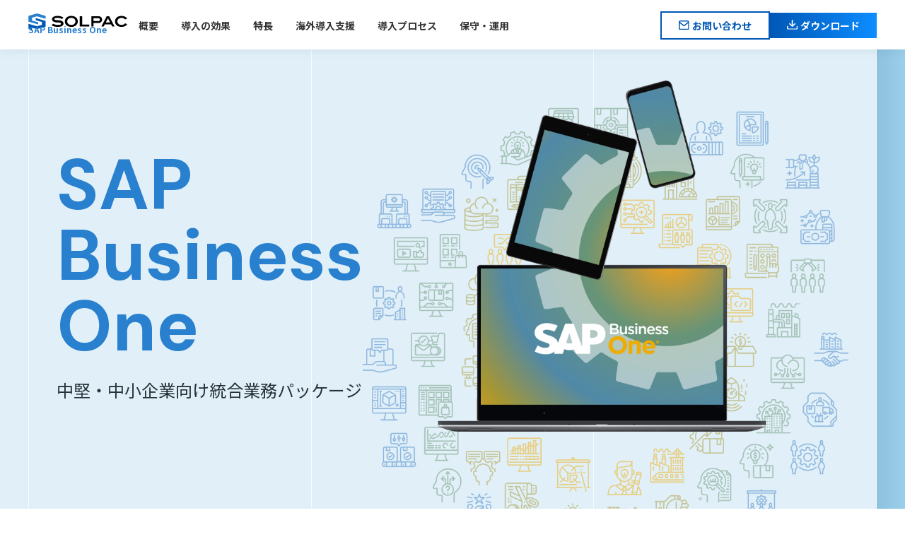

--- FILE ---
content_type: text/html; charset=utf-8
request_url: https://www.solpac.co.jp/service/sbo/what/
body_size: 25415
content:
<!DOCTYPE html>
<html lang="ja">
	<head>
		<meta charset="utf-8">
		<meta http-equiv="X-UA-Compatible" content="IE=edge">
		<meta name="description" content="「SAP Business One」は、海外へ拠点を展開する中堅・中小企業、大手企業に最適なグローバルスタンダードなERPパッケージです。">
		<meta name="viewport" content="width=device-width, initial-scale=1">
		<meta property="og:url" content="https://www.solpac.co.jp/thailand/sbo/sbo_jpn">
		<meta property="og:title" content="SAP Business One | 株式会社ソルパック">
		<meta property="og:type" content="article">
		<meta property="og:description" content="「SAP Business One」は、海外へ拠点を展開する中堅・中小企業、大手企業に最適なグローバルスタンダードなERPパッケージです。">
		<meta property="og:image" content="/service/sbo/images/ogp.png">
		<link rel="icon" href="/service/sbo/images/favicon.ico">
		<link rel="stylesheet" href="/service/sbo/css/style.css">
		<title>SAP Business One | 株式会社ソルパック</title>
	</head>
	<body id="body">
		<noscript>
			<iframe src="//www.googletagmanager.com/ns.html?id=GTM-W94WZB" height="0" width="0" style="display:none;visibility:hidden"></iframe>
		</noscript>
		<script>
			(function (w, d, s, l, i) {
				w[l] = w[l] || []; w[l].push({
					'gtm.start':
						new Date().getTime(), event: 'gtm.js'
				}); var f = d.getElementsByTagName(s)[0],
					j = d.createElement(s), dl = l != 'dataLayer' ? '&l=' + l : ''; j.async = true; j.src =
						'//www.googletagmanager.com/gtm.js?id=' + i + dl; f.parentNode.insertBefore(j, f);
			})(window, document, 'script', 'dataLayer', 'GTM-W94WZB');
		</script>
		<header class="sboHeader">
			<div class="container">
				<div class="sboHeader-menu">
					<h1 class="sboHeader-logo"><a href="/service/sbo"><img src="/service/sbo/images/logo-solpac.svg" alt="solpac"></a><span class="_text">SAP Business One</span></h1>
					<ul class="sboHeader-pulldown">
						<li><a class="sboHeader-parent" href="#about">概要</a></li>
						<li><a class="sboHeader-parent" href="#effect">導入の効果</a></li>
						<li><a class="sboHeader-parent" href="#feature">特長</a></li>
						<li><a class="sboHeader-parent" href="#global">海外導入支援</a></li>
						<li><a class="sboHeader-parent" href="#process">導入プロセス</a></li>
						<li><a class="sboHeader-parent" href="#operation">保守・運用</a></li>
					</ul>
				</div>
				<ul class="sboHeader-footer">
					<li><a class="_contact" href="/contact/sbo">お問い合わせ</a></li>
					<li><a class="_download" href="/contact/sbodownload">ダウンロード</a></li>
				</ul>
			</div>
		</header>
		<div class="sboHeader-mobile">
			<div class="sboHeader-inner">
				<h1 class="sboHeader-logo"><a href="#"><img src="/service/sbo/images/logo-solpac.svg" alt="solpac"></a><span class="_text">SAP Business One</span></h1>
				<div class="sboHeader-burgerBtn">
					<div class="burger-btn"><span class="bar bar_top"></span><span class="bar bar_mid"></span><span class="bar bar_bottom"></span>
					</div>
					<p>メニュー</p>
				</div>
				<div class="sboHeader-body">
					<div class="sboHeader-accordionInner">
						<div class="sboHeader-accordionList">
							<div class="sboHeader-accordionItem"><a class="sboHeader-accordionLinks accordion_link" href="#about">
									 概要
									<div class="i_box _link"></div></a></div>
							<div class="sboHeader-accordionItem"><a class="sboHeader-accordionLinks accordion_link" href="#effect">
									 導入の効果
									<div class="i_box _link"></div></a></div>
							<div class="sboHeader-accordionItem"><a class="sboHeader-accordionLinks accordion_link" href="#feature">
									 特長
									<div class="i_box _link"></div></a></div>
							<div class="sboHeader-accordionItem"><a class="sboHeader-accordionLinks accordion_link" href="#global">
									 海外導入支援
									<div class="i_box _link"></div></a></div>
							<div class="sboHeader-accordionItem"><a class="sboHeader-accordionLinks accordion_link" href="#process">
									 導入プロセス
									<div class="i_box _link"></div></a></div>
							<div class="sboHeader-accordionItem"><a class="sboHeader-accordionLinks accordion_link" href="#operation">
									 保守・運用
									<div class="i_box _link"></div></a></div>
							<div class="sboHeader-utlity">
								<ul class="sboHeader-utlityList">
									<li><a class="_contact" href="/contact/sbo">お問い合わせ</a></li>
									<li><a class="_daunload" href="/contact/sbodownload">資料ダウンロード</a></li>
								</ul>
							</div>
						</div>
					</div>
				</div>
			</div>
		</div>
		<main class="l-mainContent-wrapper">
			<div class="verticalBorders">
				<div class="_border"></div>
				<div class="_border"></div>
				<div class="_border"></div>
			</div>
			<section class="mainVisual-wrapper">
				<div class="verticalBorders">
					<div class="_border"></div>
					<div class="_border"></div>
					<div class="_border"></div>
				</div>
				<div class="mainVisual">
					<div class="mainVisual-inner"> 
						<h1 class="_title"><span>SAP</span><span>Business</span><span>One</span></h1>
						<p class="_outline">中堅・中小企業向け統合業務パッケージ</p><a class="_scroll" href="#about">Scroll Down</a>
					</div>
				</div>
			</section>
			<section class="about" id="about">
				<div class="container"> 
					<div class="headingGroup">
						<h2 class="heading">SAP Business Oneとは？</h2>
					</div>
					<div class="about-imageBg">
						<div class="_bg"></div>
					</div>
					<div class="row"> 
						<div class="col-md-6">
							<div class="about-text">
								<p>「SAP Business One」は、中小企業向けの統合型基幹業務システムパッケージであり、販売・購買・在庫・会計・CRM・プロジェクト管理等の幅広い業務をカバーするオールインワンのERP(Enterprise Resource Planning)ソフトウェアです。</p>
								<p>28カ国の言語に対応しており、グローバルにおける各オフィス間と本部との円滑な管理を可能にし、企業経営の見える化に貢献します。</p>
							</div>
						</div>
						<div class="col-md-6">
							<div class="about-image inview-target">
								<picture>
									<source srcset="/service/sbo/images/webp/what-01.webp" type="image/webp"><img src="/service/sbo/images/what-01.png" alt="">
								</picture>
							</div>
						</div>
					</div>
				</div>
			</section>
			<section class="effect" id="effect"> 
				<div class="container"> 
					<div class="headingGroup">
						<h2 class="heading">SAP Business One導入による効果</h2>
						<p>SAP Business Oneの導入により、以下の効果が期待できます。<br>多岐にわたる業務を一本化し、業務効率化、コスト削減を実現、企業の収益の向上と成長を強力にバックアップします。</p>
					</div>
				</div>
				<div class="container container-no-gutters">
					<div class="effectList">
						<div class="effectList-item"> 
							<p class="_icon"><i class="icon-check-circle"></i></p>
							<h3 class="_title matchheight" data-mh="effect-title">データの可視化による業務効率化</h3>
							<p class="_desc">統合データベースを持つSAP Business Oneでは、部門間、全社間での財務会計・販売管理・購買管理等の情報を一元管理することで全社でデータの可視化を行うことが可能となり、業務の効率化に貢献します。</p>
						</div>
						<div class="effectList-item"> 
							<p class="_icon"><i class="icon-check-circle"></i></p>
							<h3 class="_title matchheight" data-mh="effect-title">リアルタイムデータによる<br>迅速な意思決定に貢献</h3>
							<p class="_desc">システムの一本化により、部門、全社単位でデータを共有、リアルタイムに状況を把握し、迅速な経営判断に貢献します。</p>
						</div>
						<div class="effectList-item"> 
							<p class="_icon"><i class="icon-check-circle"></i></p>
							<h3 class="_title matchheight" data-mh="effect-title">充実した標準機能による<br>運用コスト低減</h3>
							<p class="_desc">SAP Business Oneには中堅・中小企業のお客様が必要とされる十分な機能が標準で実装されており、カスタマイズを必要とすることなく利用が可能であることから運用コストを抑えることが可能です。</p>
						</div>
					</div>
				</div>
			</section>
			<section class="feature" id="feature"> 
				<div class="container"> 
					<div class="headingGroup">
						<h2 class="heading">SAP Business Oneの特長</h2>
					</div>
					<div class="featureTop">
						<div class="row"> 
							<div class="col-md-5">
								<div class="featureTop-text">
									<p>「SAP Business One」は、海外へ拠点を展開する中堅・中小企業、大手企業に最適なグローバルスタンダードなERPパッケージです。<br>中堅・中小企業の業務をカバーする最適化された標準機能を持ち、拠点間、部署間のシステムを統一、データベースを一元化してリアルタイムに統合することにより低コストかつスピーディーな拠点展開を実現します。<br>モバイルアプリ、デスクトップクライアント、ウェブブラウザからアクセスすることが可能です。<br>またSAP のインメモリコンピューティングプラットフォームによるSAP Business One version for HANAを利用することで同時接続ユーザ数200名規模のお客様でもお使いいただくことができます。<br>クラウド型またはオンプレミス型でのサービスの提供により、お客様の予算、ご要望に合わせたサービスとしてご利用いただけます。</p>
								</div>
							</div>
							<div class="col-md-7"> 
								<div class="featureTop-image inview-target">
									<picture>
										<source srcset="/service/sbo/images/webp/ja/features-img-01.webp" type="image/webp"><img src="/service/sbo/images/ja/features-img-01.png" alt="">
									</picture>
									<p class="text-size-small space-mt-p1">※データベースはSAP HANAデータベース・MicroSoft SQLデータベースの使用が可能です。</p>
								</div>
							</div>
						</div>
					</div>
				</div>
				<div class="featureSection" id="featureSection-01">
					<div class="featureSection-header">
						<div class="container"> 
							<div class="_inner">
								<h3 class="_title"><span class="_text">特長</span><span class="_num">01</span></h3>
								<p class="_subTitle"><strong>充実した標準機能による短納期、低コストでの導入が可能</strong></p>
								<p class="_outline">SAP Business Oneでは世界各国での経験を基に開発された充実した各種標準機能により多岐にわたる業務をサポートし、短納期、低コストでの導入を可能にします。</p>
							</div>
						</div>
					</div>
					<div class="featureSection-body">
						<div class="container container-no-gutters">
							<div class="keyList">
								<div class="keyList-item"> 
									<div class="_group"><img class="_icon inview-target" src="/service/sbo/images/ja/features-01-01.svg" alt="">
										<h3 class="_title">財務会計</h3>
									</div>
									<p class="_desc">総勘定元帳への記帳、勘定科目の設定、仕訳入力、為替レート調整及び差額調整、予算管理、原価計算、決算書作成など必要となるレポートの実行や日常業務で発生するすべての会計取引を行います。</p>
								</div>
								<div class="keyList-item"> 
									<div class="_group"><img class="_icon inview-target" src="/service/sbo/images/ja/features-01-02.svg" alt="">
										<h3 class="_title">購買管理</h3>
									</div>
									<p class="_desc">発注、注文書の発行、在庫数の更新、輸入品目の原価計算、返品や掛売りの処理など、仕入先との契約や取引の維持管理を行います。</p>
								</div>
								<div class="keyList-item"> 
									<div class="_group"><img class="_icon inview-target" src="/service/sbo/images/ja/features-01-03.svg" alt="">
										<h3 class="_title">販売管理</h3>
									</div>
									<p class="_desc">見積書の作成、受注入力、商品の納入及び出庫管理、請求書や債権の管理などを行います。</p>
								</div>
								<div class="keyList-item"> 
									<div class="_group"><img class="_icon inview-target" src="/service/sbo/images/ja/features-01-04.svg" alt="">
										<h3 class="_title">在庫管理</h3>
									</div>
									<p class="_desc">在庫状況の管理、倉庫内の棚番設定および棚番ごとの入出庫管理、シリアル/ロット管理、取引種類別の数量単位、価格リスト作成、特別価格契約、倉庫間の商品移送を行います。</p>
								</div>
								<div class="keyList-item"> 
									<div class="_group"><img class="_icon inview-target" src="/service/sbo/images/ja/features-01-05.svg" alt="">
										<h3 class="_title">入出金管理</h3>
									</div>
									<p class="_desc">現金入金や支払、小切手管理、クレジットカード支払、手形管理を始め、出納帳上の残高と銀行残高の照合など、あらゆる入出金処理を行います。</p>
								</div>
								<div class="keyList-item"> 
									<div class="_group"><img class="_icon inview-target" src="/service/sbo/images/ja/features-01-06.svg" alt="">
										<h3 class="_title">生産管理</h3>
									</div>
									<p class="_desc">部品構成表定義機能により、多段階部品構成表を1レベルずつ登録することが可能です。また、得意先からの注文情報を製造指図上で参照することができ、構成品目の在庫状況をチェックすることができます。</p>
								</div>
								<div class="keyList-item"> 
									<div class="_group"><img class="_icon inview-target" src="/service/sbo/images/ja/features-01-07.svg" alt="">
										<h3 class="_title">MRP</h3>
									</div>
									<p class="_desc">受注、製造指図、需要予測などに従って、製造アイテムや購入アイテムについてスケジュール化し管理することができます。</p>
								</div>
							</div>
						</div>
					</div>
				</div>
				<div class="featureSection" id="featureSection-02">
					<div class="container"> 
						<div class="row"> 
							<div class="col-md-5 col-lg-7">
								<div class="featureSection-image inview-target">
									<picture>
										<source srcset="/service/sbo/images/webp/ja/features-02.webp" type="image/webp"><img src="/service/sbo/images/ja/features-02.png" alt="">
									</picture>
								</div>
							</div>
							<div class="col-md-7 col-lg-5">
								<div class="featureSection-header">
									<h3 class="_title"><span class="_text">特長</span><span class="_num">02</span></h3>
									<p class="_subTitle"><strong>ITスキルを必要としない<br>使いやすいユーザインターフェース</strong></p>
								</div>
								<div class="featureSection-body">
									<ul class="check-list">
										<li>ITスキルがなくても操作可能なシンプルな画面構成</li>
										<li>ユーザ毎に表示言語や画面の色、フォントや文字サイズを設定可能なカスタマイズ性</li>
										<li>グラフィカルなデータの閲覧及びレポート作成機能</li>
									</ul>
								</div>
							</div>
						</div>
					</div>
				</div>
				<div class="featureSection" id="featureSection-03">
					<div class="container"> 
						<div class="row"> 
							<div class="col-md-8">
								<div class="featureSection-header">
									<h3 class="_title"><span class="_text">特長</span><span class="_num">03</span></h3>
									<p class="_subTitle"><strong>業務プロセスの統一化</strong></p>
									<p class="_outline">SAP Business Oneが備える業務プロセスは、世界各国での長年の経験を生かし設計されています。まだ業務プロセスを確立できていない場合には業務をSAP Business Oneのプロセスに合わせることで、国内外問わず効率的な業務プロセスで統一できます。</p>
								</div>
								<div class="featureSection-body"></div>
							</div>
							<div class="col-md-4"> 
								<div class="featureSection-image inview-target">
									<picture>
										<source srcset="/service/sbo/images/webp/ja/features-03.webp" type="image/webp"><img src="/service/sbo/images/ja/features-03.png" alt="">
									</picture>
								</div>
							</div>
						</div>
					</div>
				</div>
			</section>
			<section class="recommend" id="recommend"> 
				<div class="verticalBorders">
					<div class="_border"></div>
					<div class="_border"></div>
					<div class="_border"></div>
				</div>
				<div class="container"> 
					<h2 class="_title">SAP Business Oneをおすすめしたいお客様</h2>
				</div>
				<div class="container container-no-gutters">
					<div class="recommendList">
						<div class="recommendList-item">
							<div class="_inner">
								<picture>
									<source srcset="/service/sbo/images/webp/ja/recommend-01.webp" type="image/webp"><img class="_image" src="/service/sbo/images/ja/recommend-01.png" alt="">
								</picture>
								<p class="_desc">国内外の複数の拠点において、各種業務のビジネスプロセスの改善を実現したいお客様</p>
							</div>
						</div>
						<div class="recommendList-item">
							<div class="_inner">
								<picture>
									<source srcset="/service/sbo/images/webp/ja/recommend-02.webp" type="image/webp"><img class="_image" src="/service/sbo/images/ja/recommend-02.png" alt="">
								</picture>
								<p class="_desc">全社、部門間の状況を可視化しリアルタイムに把握したいお客様</p>
							</div>
						</div>
						<div class="recommendList-item">
							<div class="_inner">
								<picture>
									<source srcset="/service/sbo/images/webp/ja/recommend-03.webp" type="image/webp"><img class="_image" src="/service/sbo/images/ja/recommend-03.png" alt="">
								</picture>
								<p class="_desc">海外への進出を計画しているお客様</p>
							</div>
						</div>
					</div>
				</div>
			</section>
			<section class="global" id="global"> 
				<div class="container"> 
					<div class="globalGroup">
						<div class="headingGroup">
							<h2 class="heading">海外拠点への導入支援</h2>
							<p>ソルパックタイ・現地のSAP Businss Oneベンダーと協業し、最新の税制・商習慣などのローカライズ要件への対応と日本品質でのプロジェクト管理を実現します。<br>また、日本語、英語、タイ語での導入支援、ヘルプデスク対応により現地スタッフへの確実な定着を行います。</p>
							<ul class="check-list">
								<li>日本の品質基準でのプロジェクト管理</li>
								<li>オンサイトでのプロジェクト管理</li>
								<li>現地語でのコミュニケーションによる運用サポート</li>
							</ul>
						</div>
					</div>
				</div>
			</section>
			<section class="process" id="process"> 
				<div class="container"> 
					<div class="headingGroup">
						<h2 class="heading">導入プロセス例</h2>
						<p>お客様への徹底したヒアリングと導入後の柔軟な保守対応がスムーズな運用を実現させます。<br>要件定義から導入、また、本番運用開始後のサポートも当社にて一貫して行いますので、お客様の負担を軽減し効率的にプロジェクトを進めることができます。</p>
					</div>
				</div>
				<div class="processMain"> 
					<div class="container container-no-gutters">
						<div class="processMain-inner"> 
							<div class="processMainList"> 
								<div class="processMainList-item"> 
									<div class="_head">
										<p class="_text">フェーズ</p>
										<p class="_num">01</p>
									</div>
									<div class="_body"> 
										<h3 class="_title">要件定義</h3>
										<div class="_list"> <span>基本設計</span><span>環境構築</span></div>
									</div>
								</div>
								<div class="processMainList-item"> 
									<div class="_head">
										<p class="_text">フェーズ</p>
										<p class="_num">02</p>
									</div>
									<div class="_body"> 
										<h3 class="_title">実装／開発</h3>
										<div class="_list"> <span>詳細設計</span><span>追加開発・テスト</span><span>データ移行（トレーニング、仮稼働用）</span></div>
									</div>
								</div>
								<div class="processMainList-item"> 
									<div class="_head">
										<p class="_text">フェーズ</p>
										<p class="_num">03</p>
									</div>
									<div class="_body"> 
										<h3 class="_title">トレーニング＆受入テスト</h3>
										<div class="_list"> <span>現地ユーザトレーニング</span><span>受入テスト（仮稼働）</span></div>
									</div>
								</div>
								<div class="processMainList-item"> 
									<div class="_head">
										<p class="_text">フェーズ</p>
										<p class="_num">04</p>
									</div>
									<div class="_body"> 
										<h3 class="_title">本番移行作業</h3>
										<div class="_list"> <span>データ移行（本番稼働用）</span></div>
									</div>
								</div>
								<div class="processMainList-item"> 
									<div class="_head">
										<p class="_text">フェーズ</p>
										<p class="_num">05</p>
									</div>
									<div class="_body"> 
										<h3 class="_title">本番稼働</h3>
										<div class="_list"> <span>本番稼働後のユーザーサポート</span></div>
									</div>
								</div>
							</div>
						</div>
					</div>
				</div>
			</section>
			<section class="operation" id="operation"> 
				<div class="container"> 
					<div class="headingGroup">
						<h2 class="heading">導入後の保守・運用について</h2>
						<p>本番運用開始後のサポートも当社にて引き続き提供しますので、お客様には安心して業務を遂行して頂けます。<br>日本語、英語、タイ語での対応が可能で、他社より導入されたSAP business Oneの保守にも対応致します。</p>
					</div>
				</div>
			</section>
			<section class="push">
				<div class="verticalBorders">
					<div class="_border"></div>
					<div class="_border"></div>
					<div class="_border"></div>
				</div>
				<div class="push-inner"> 
					<div class="container">
						<picture>
							<source media="(min-width: 992px)" srcset="/service/sbo/images/webp/contact-bg.webp" type="image/webp">
							<source media="(min-width: 992px)" srcset="/service/sbo/images/contact-bg.png" type="image/webp">
							<source srcset="/service/sbo/images/webp/contact-bg_sp.webp" type="image/webp"><img class="_bg" src="/service/sbo/images/contact-bg_sp.png" alt="">
						</picture>
						<ul class="_list">
							<li class="inview-target">統合されたオペレーションを使用してビジネスを視覚化し、成長させる</li>
							<li class="inview-target">お客様のニーズに迅速に対応</li>
							<li class="inview-target">お客様との緊密な関係構築</li>
						</ul>
					</div>
				</div>
			</section>
			<footer class="globalFooter">
				<div class="verticalBorders">
					<div class="_border"></div>
					<div class="_border"></div>
					<div class="_border"></div>
				</div>
				<div class="contact">
					<div class="container">
						<div class="contactPanel">
							<picture>
								<source srcset="/service/sbo/images/webp/contact-02.webp" type="image/webp"><img class="_image" src="/service/sbo/images/contact-02.png" alt="SOLPAC ✕ SAP Business One">
							</picture>
							<p class="_message-jpn"><span>ヘルプデスク窓口（日本語・英語・タイ語での対応）<br></span>土日及び祝日と当社規定による休日（年末年始等）を除く、<br>現地時間9:00～17:30のサービス</p>
							<div class="_btn"> <a href="/contact/sbo/" target="_blank"><span>お問い合わせ</span></a></div>
						</div>
					</div>
				</div>
				<div class="globalFooter-bottom">
					<div class="container"> 
						<p class="_btn"><a href="/" target="_blank">SOLPAC Website</a></p>
						<div class="_nav">
							<ul class="_list"> 
								<li><a href="/policy/" target="_blank">本サイトのご利用について</a></li>
								<li><a href="/privacy/" target="_blank">個人情報保護方針</a></li>
								<li><a href="/cookie_policy/" target="_blank">Cookie ポリシー</a></li>
							</ul>
						</div>
						<p class="_copy"><small>&copy; 2018-<script type="text/javascript">document.write(new Date().getFullYear());</script> SOLPAC Co.,Ltd All Rights Reserved.</small></p>
					</div>
				</div>
			</footer>
		</main><a class="pageTop" href="#body"></a>
		<div class="startAnimation"></div>
		<script src="/service/sbo/js/lib/vendor.js"></script>
		<script src="/service/sbo/js/common/style.js"></script>
	</body>
</html>


--- FILE ---
content_type: text/css
request_url: https://www.solpac.co.jp/service/sbo/css/style.css
body_size: 91076
content:
@import url("https://fonts.googleapis.com/css2?family=DM+Sans:wght@700&family=Noto+Sans+JP:wght@400;700&family=Open+Sans:wght@400;700&display=swap");/*!
 * Bootstrap Reboot v4.6.0 (https://getbootstrap.com/)
 * Copyright 2011-2021 The Bootstrap Authors
 * Copyright 2011-2021 Twitter, Inc.
 * Licensed under MIT (https://github.com/twbs/bootstrap/blob/main/LICENSE)
 * Forked from Normalize.css, licensed MIT (https://github.com/necolas/normalize.css/blob/master/LICENSE.md)
 */*,*::before,*::after{box-sizing:border-box}html{font-family:sans-serif;line-height:1.15;-webkit-text-size-adjust:100%;-webkit-tap-highlight-color:rgba(0,0,0,0)}article,aside,figcaption,figure,footer,header,hgroup,main,nav,section{display:block}body{margin:0;font-family:-apple-system, BlinkMacSystemFont, "Segoe UI", Roboto, "Helvetica Neue", Arial, "Noto Sans", "Liberation Sans", sans-serif, "Apple Color Emoji", "Segoe UI Emoji", "Segoe UI Symbol", "Noto Color Emoji";font-size:1rem;font-weight:400;line-height:1.5;color:#212529;text-align:left;background-color:#fff}[tabindex="-1"]:focus:not(:focus-visible){outline:0 !important}hr{box-sizing:content-box;height:0;overflow:visible}h1,h2,h3,h4,h5,h6{margin-top:0;margin-bottom:0.5rem}p{margin-top:0;margin-bottom:1rem}abbr[title],abbr[data-original-title]{text-decoration:underline;-webkit-text-decoration:underline dotted;text-decoration:underline dotted;cursor:help;border-bottom:0;-webkit-text-decoration-skip-ink:none;text-decoration-skip-ink:none}address{margin-bottom:1rem;font-style:normal;line-height:inherit}ol,ul,dl{margin-top:0;margin-bottom:1rem}ol ol,ul ul,ol ul,ul ol{margin-bottom:0}dt{font-weight:700}dd{margin-bottom:.5rem;margin-left:0}blockquote{margin:0 0 1rem}b,strong{font-weight:bolder}small{font-size:80%}sub,sup{position:relative;font-size:75%;line-height:0;vertical-align:baseline}sub{bottom:-.25em}sup{top:-.5em}a{color:#007bff;text-decoration:none;background-color:transparent}a:hover{color:#0056b3;text-decoration:underline}a:not([href]):not([class]){color:inherit;text-decoration:none}a:not([href]):not([class]):hover{color:inherit;text-decoration:none}pre,code,kbd,samp{font-family:SFMono-Regular, Menlo, Monaco, Consolas, "Liberation Mono", "Courier New", monospace;font-size:1em}pre{margin-top:0;margin-bottom:1rem;overflow:auto;-ms-overflow-style:scrollbar}figure{margin:0 0 1rem}img{vertical-align:middle;border-style:none}svg{overflow:hidden;vertical-align:middle}table{border-collapse:collapse}caption{padding-top:0.75rem;padding-bottom:0.75rem;color:#6c757d;text-align:left;caption-side:bottom}th{text-align:inherit;text-align:-webkit-match-parent}label{display:inline-block;margin-bottom:0.5rem}button{border-radius:0}button:focus:not(:focus-visible){outline:0}input,button,select,optgroup,textarea{margin:0;font-family:inherit;font-size:inherit;line-height:inherit}button,input{overflow:visible}button,select{text-transform:none}[role="button"]{cursor:pointer}select{word-wrap:normal}button,[type="button"],[type="reset"],[type="submit"]{-webkit-appearance:button}button:not(:disabled),[type="button"]:not(:disabled),[type="reset"]:not(:disabled),[type="submit"]:not(:disabled){cursor:pointer}button::-moz-focus-inner,[type="button"]::-moz-focus-inner,[type="reset"]::-moz-focus-inner,[type="submit"]::-moz-focus-inner{padding:0;border-style:none}input[type="radio"],input[type="checkbox"]{box-sizing:border-box;padding:0}textarea{overflow:auto;resize:vertical}fieldset{min-width:0;padding:0;margin:0;border:0}legend{display:block;width:100%;max-width:100%;padding:0;margin-bottom:.5rem;font-size:1.5rem;line-height:inherit;color:inherit;white-space:normal}progress{vertical-align:baseline}[type="number"]::-webkit-inner-spin-button,[type="number"]::-webkit-outer-spin-button{height:auto}[type="search"]{outline-offset:-2px;-webkit-appearance:none}[type="search"]::-webkit-search-decoration{-webkit-appearance:none}::-webkit-file-upload-button{font:inherit;-webkit-appearance:button}output{display:inline-block}summary{display:list-item;cursor:pointer}template{display:none}[hidden]{display:none !important}html{scroll-behavior:smooth;scroll-padding-top:50px}body{background:#fff;color:#37474F;font-size:1rem;font-weight:normal;line-height:2;overflow-x:hidden}[lang='en'] body{font-family:"Open Sans",sans-serif}[lang='ja'] body{font-family:"Noto Sans JP",sans-serif}h1,h2,h3,h4,h5,h6{color:#263238;font-weight:bold;line-height:1.34}h1{font-size:2rem}h2{font-size:1.75rem}h3{font-size:1.5rem}h4{font-size:1.25rem}h5{font-size:1.125rem}h6{font-size:1rem}@media (max-width: 991.98px){p{font-size:14px}}figure{margin-left:0;margin-right:0}table{margin-bottom:1em;margin-top:0}hr{border:none;border-top:1px solid #90A4AE}pre,code,kbd,samp{font-family:SFMono-Regular,Menlo,Monaco,Consolas,"Liberation Mono","Courier New",monospace;font-size:87.5%}img{height:auto;max-width:100%;width:auto}a{color:#2880CE}a:hover{color:#1c588e}@font-face{font-family:"icon";src:url("../fonts/icon.woff2") format("woff2"),url("../fonts/icon.woff") format("woff");font-weight:normal;font-style:normal}[class^="icon-"],[class*=" icon-"]{font-family:"icon";font-style:normal;font-weight:normal;font-variant:normal;text-transform:none;text-rendering:auto;line-height:1;display:inline-block;-webkit-font-smoothing:antialiased;-moz-osx-font-smoothing:grayscale}.icon-arrow-up:before{content:"\E101"}.icon-arrow-right:before{content:"\E102"}.icon-arrow-down:before{content:"\E103"}.icon-arrow-left:before{content:"\E104"}.icon-external:before{content:"\E201"}.icon-scroll-down:before{content:"\E202"}.icon-check-circle:before{content:"\E203"}.icon-mail:before{content:"\E301"}h2.heading{position:relative;padding-top:20px;color:#2880CE}@media (max-width: 991.98px){h2.heading{font-size:28px;margin-bottom:20px}}@media (min-width: 992px){h2.heading{font-size:40px;margin-bottom:30px}}h2.heading:before{content:'';width:60px;height:4px;background-color:#2880CE;display:block;position:absolute;top:0;left:0}.heading-sub{font-weight:bold}@media (max-width: 991.98px){.heading-sub{font-size:18px;margin-bottom:40px}}@media (min-width: 992px){.heading-sub{font-size:24px;margin-bottom:40px}}@media (min-width: 992px){.headingGroup{width:calc(66.6664% - 40px)}}.text-align-left{text-align:left}.text-align-center{text-align:center}.text-align-right{text-align:right}.text-indent-1{text-indent:1em}.text-indent-2{text-indent:2em}.text-indent-3{text-indent:3em}.text-indent-4{text-indent:4em}.text-color-default{color:#37474F}.text-color-inverse{color:#fff}.text-color-primary{color:#2880CE}.text-color-secondary{color:#F0AB00}.text-weight-normal{font-weight:normal}.text-weight-bold{font-weight:bold}.text-style-italic{font-style:italic}.text-style-oblique{font-style:oblique}.text-style-line{text-decoration:underline}.text-size-largest{font-size:1.75rem}.text-size-larger{font-size:1.25rem}.text-size-large{font-size:1.125rem}.text-size-medium{font-size:1rem}.text-size-small{font-size:.875rem}.text-size-smaller{font-size:.75rem}.text-size-smallest{font-size:.625rem}.text-width-block{display:block}.text-width-inline{display:inline-block}.text-nowrap{white-space:nowrap}.text-break-word{word-break:break-word}.link-disabled{pointer-events:none}[class^="btn-"],[class*=" btn-"]{background-color:transparent;border:1px solid transparent;border-radius:.25rem;color:inherit;display:inline-block;padding:.25em .75em;transition:background-color .1s, border-color .1s, color .1s}[class^="btn-"]:hover,[class*=" btn-"]:hover{text-decoration:none}.btn-default,.btn-dark{color:#fff;background-color:#37474F;border-color:#2d3940}.btn-default:hover,.btn-dark:hover{color:#fff;background-color:#2d3940;border-color:#222c31;text-decoration:none}.btn-light{color:#37474F;background-color:#CFD8DC;border-color:#c0ccd1}.btn-light:hover{color:#37474F;background-color:#c0ccd1;border-color:#b2c0c6;text-decoration:none}.btn-primary{color:#fff;background-color:#2880CE;border-color:#2473b9}.btn-primary:hover{color:#fff;background-color:#2473b9;border-color:#2065a3;text-decoration:none}.btn-secondary{color:#37474F;background-color:#F0AB00;border-color:#d79900}.btn-secondary:hover{color:#37474F;background-color:#d79900;border-color:#bd8700;text-decoration:none}.btn-outline-default,.btn-outline-dark{border-color:#37474F;color:#37474F}.btn-outline-default:hover,.btn-outline-dark:hover{background-color:rgba(55,71,79,0.1);border-color:#37474F;color:#37474F}.btn-outline-light{border-color:#CFD8DC;color:#CFD8DC}.btn-outline-light:hover{background-color:rgba(207,216,220,0.1);border-color:#CFD8DC;color:#CFD8DC}.btn-outline-primary{border-color:#2880CE;color:#2880CE}.btn-outline-primary:hover{background-color:rgba(40,128,206,0.1);border-color:#2880CE;color:#2880CE}.btn-outline-secondary{border-color:#F0AB00;color:#F0AB00}.btn-outline-secondary:hover{background-color:rgba(240,171,0,0.1);border-color:#F0AB00;color:#F0AB00}.btn-size-sm{font-size:.875rem;padding:.2em .5em}.btn-size-md{font-size:1rem;padding:.25em .75em}.btn-size-lg{font-size:1.125rem;padding:.5em 1em}.btn-block{text-align:center;width:100%}.btn-width-1{text-align:center;width:8.33333%}.btn-width-2{text-align:center;width:16.66667%}.btn-width-3{text-align:center;width:25%}.btn-width-4{text-align:center;width:33.33333%}.btn-width-5{text-align:center;width:41.66667%}.btn-width-6{text-align:center;width:50%}.btn-width-7{text-align:center;width:58.33333%}.btn-width-8{text-align:center;width:66.66667%}.btn-width-9{text-align:center;width:75%}.btn-width-10{text-align:center;width:83.33333%}.btn-width-11{text-align:center;width:91.66667%}.btn-width-12{text-align:center;width:100%}.btn-width-auto{width:auto}.btn-disabled{opacity:.2;pointer-events:none}[class^="card-"],[class*=" card-"]{color:#37474F;display:block;margin-bottom:1rem}[class^="card-"]:hover,[class*=" card-"]:hover{color:#37474F;text-decoration:none}[class^="card-"]:hover>._image>._cover img,[class*=" card-"]:hover>._image>._cover img{-webkit-transform:scale(1.1);transform:scale(1.1)}[class^="card-"]>._image>._cover,[class*=" card-"]>._image>._cover{overflow:hidden}[class^="card-"]>._image>._cover img,[class*=" card-"]>._image>._cover img{transition:-webkit-transform .1s;transition:transform .1s;transition:transform .1s, -webkit-transform .1s;width:100%}[class^="card-"]>._body,[class*=" card-"]>._body{padding-bottom:1rem;padding-top:1rem}[class^="card-"]>._body>._title,[class*=" card-"]>._body>._title{color:#263238;font-size:1.125rem;font-weight:bold;line-height:1.34;margin-bottom:0}[class^="card-"]>._body>._outline,[class*=" card-"]>._body>._outline{font-size:.875rem;line-height:1.34;margin-bottom:0;margin-top:.5rem}.card-default{border-radius:.25rem;box-shadow:0 0.25rem 0.75rem rgba(0,0,0,0.1);overflow:hidden}.card-default>._body{padding-left:20px;padding-right:20px}.card-outline-default{border-bottom:1px solid #90A4AE}.card-outline-default>._image img{border-radius:.25rem}.card-direction-horizontal{display:flex;flex-direction:row}.card-direction-horizontal.card-default>._image>._cover{height:100%}.card-direction-horizontal.card-default>._image>._cover img{font-family:"object-fit: cover;";height:100%;-o-object-fit:cover;object-fit:cover}.card-direction-horizontal.card-outline-default{padding-bottom:1rem}.card-direction-horizontal.card-outline-default>._image{margin-right:20px}.card-direction-horizontal.card-outline-default>._body{padding-bottom:0;padding-top:0}.card-direction-horizontal>._image{flex:0 0 33.33333%;max-width:33.33333%}.card-direction-horizontal>._body{flex-basis:0;flex-grow:1;max-width:100%}[class^="list-"],[class*=" list-"]{counter-reset:i;list-style-type:none;padding-left:0}[class^="list-"]>*,[class*=" list-"]>*{counter-increment:i;padding-left:3em;position:relative}[class^="list-"]>*:before,[class*=" list-"]>*:before{color:#37474F;display:inline-block;margin-right:-2.5em;position:absolute;right:100%;text-decoration:none;white-space:nowrap}[class^="list-"]>.col,[class*=" list-"]>.col{padding-left:calc(3em + 20px);padding-right:20px}[class^="list-"]>.col:before,[class*=" list-"]>.col:before{margin-right:calc(-2.5em + -20px)}.list-type-bullet>*:before{content:"\2022";font-family:Verdana, sans-serif}.list-type-number>*:before{content:counter(i) "."}ul.list-type-circle>*:before{content:"\25CB";font-family:Verdana, sans-serif}ol.list-type-circle>*:before{border:1px solid #37474F;border-radius:50%;box-sizing:content-box;content:counter(i);line-height:1;text-align:center;top:.25em;width:1em}ul.list-type-rectangle>*:before{content:"\20DE";font-family:Verdana, sans-serif}ol.list-type-rectangle>*:before{border:1px solid #37474F;box-sizing:content-box;content:counter(i);line-height:1;text-align:center;top:.25em;width:1em}ul.list-type-asterisk>*:before{content:"\FF0A"}ol.list-type-asterisk>*:before{content:"＊" counter(i)}ul.list-type-komejirushi>*:before{content:"\203b"}ol.list-type-komejirushi>*:before{content:"※" counter(i)}ul.list-type-notice>*:before{content:"\6ce8"}ol.list-type-notice>*:before{content:"注" counter(i)}ol.list-type-lowerLatin>*:before{content:counter(i, lower-latin) "."}ol.list-type-upperLatin>*:before{content:counter(i, upper-latin) "."}ol.list-type-parenthesis>*:before{content:"(" counter(i) ")"}ol.list-type-squareBracket>*:before{content:"[" counter(i) "]"}ol.list-type-angleBracket>*:before{content:"⟨" counter(i) "⟩"}.list-color-default,.list-color-dark>*:before{color:#37474F}.list-color-light>*:before{color:#CFD8DC}.list-color-primary>*:before{color:#2880CE}.list-color-secondary>*:before{color:#F0AB00}.check-list{list-style-type:none;padding:0;margin:0;display:inline-block}@media (max-width: 991.98px){.check-list{font-size:14px}}.check-list>li{border-bottom:solid 1px #CFD8DC;position:relative;padding:.25em 1em .25em 2em}.check-list>li:before{content:"\E203";font-family:"icon";font-style:normal;font-weight:normal;font-variant:normal;text-transform:none;text-rendering:auto;line-height:1;display:inline-block;-webkit-font-smoothing:antialiased;-moz-osx-font-smoothing:grayscale;color:#F0AB00;font-size:1.5em;position:absolute;left:0;top:.3em}[class^="table-"] th,[class^="table-"] td,[class*=" table-"] th,[class*=" table-"] td{padding:.25em .75em}.table-bordered th,.table-bordered td{border:1px solid #90A4AE}.table-separated th,.table-separated td{border-bottom:1px solid #90A4AE}.table-striped tbody tr:nth-of-type(odd){background-color:#CFD8DC}.table-hoverable tbody tr:hover{background-color:#fff3cd}.thead-light th{background-color:#90A4AE;color:#263238}.table-bordered .thead-light th{border:1px solid #82949d}.table-separated .thead-light th{border-bottom:1px solid #82949d}.thead-dark th{background-color:#455A64;color:#fff}.table-bordered .thead-dark th{border:1px solid #3e515a}.table-separated .thead-dark th{border-bottom:1px solid #3e515a}.thead-primary th{background-color:#2880CE;color:#fff}.table-bordered .thead-primary th{border:1px solid #2473b9}.table-separated .thead-primary th{border-bottom:1px solid #2473b9}.thead-secondary th{background-color:#F0AB00;color:#fff}.table-bordered .thead-secondary th{border:1px solid #d89a00}.table-separated .thead-secondary th{border-bottom:1px solid #d89a00}.table-light{background-color:#CFD8DC}.table-bordered .table-light{border:1px solid #bac2c6}.table-separated .table-light{border-bottom:1px solid #bac2c6}.table-dark{background-color:#455A64;color:#fff}.table-bordered .table-dark{border:1px solid #3e515a}.table-separated .table-dark{border-bottom:1px solid #3e515a}.table-primary-light{background-color:#eaf2fa;color:#2066a5}.table-bordered .table-primary-light{border:1px solid #bfd9f0}.table-separated .table-primary-light{border-bottom:1px solid #bfd9f0}.table-primary{background-color:#2880CE;color:#fff}.table-bordered .table-primary{border:1px solid #2473b9}.table-separated .table-primary{border-bottom:1px solid #2473b9}.table-secondary-light{background-color:#fef7e6;color:#c08900}.table-bordered .table-secondary-light{border:1px solid #fbe6b3}.table-separated .table-secondary-light{border-bottom:1px solid #fbe6b3}.table-secondary{background-color:#F0AB00;color:#fff}.table-bordered .table-secondary{border:1px solid #d89a00}.table-separated .table-secondary{border-bottom:1px solid #d89a00}.table-success-light{background-color:#f3f9ed;color:#6f9c3b}.table-bordered .table-success-light{border:1px solid #dcedc9}.table-separated .table-success-light{border-bottom:1px solid #dcedc9}.table-success{background-color:#8bc34a;color:#fff}.table-bordered .table-success{border:1px solid #7db043}.table-separated .table-success{border-bottom:1px solid #7db043}.table-warning-light{background-color:#fff9e6;color:#cc9a06}.table-bordered .table-warning-light{border:1px solid #ffecb5}.table-separated .table-warning-light{border-bottom:1px solid #ffecb5}.table-warning{background-color:#ffc107;color:#fff}.table-bordered .table-warning{border:1px solid #e6ae06}.table-separated .table-warning{border-bottom:1px solid #e6ae06}.table-danger-light{background-color:#feeceb;color:#c3362b}.table-bordered .table-danger-light{border:1px solid #fcc7c3}.table-separated .table-danger-light{border-bottom:1px solid #fcc7c3}.table-danger{background-color:#f44336;color:#fff}.table-bordered .table-danger{border:1px solid #dc3c31}.table-separated .table-danger{border-bottom:1px solid #dc3c31}.table-information-light{background-color:#e6f6fe;color:#0287c3}.table-bordered .table-information-light{border:1px solid #b3e5fc}.table-separated .table-information-light{border-bottom:1px solid #b3e5fc}.table-information{background-color:#03a9f4;color:#fff}.table-bordered .table-information{border:1px solid #0398dc}.table-separated .table-information{border-bottom:1px solid #0398dc}.table-top{vertical-align:top}.table-middle{vertical-align:middle}.table-bottom{vertical-align:bottom}.table-disabled{background-color:#CFD8DC;color:#607D8B}.table-hidden{visibility:hidden}.table-fixed{table-layout:fixed}.table-fullwidth{width:100%}.table-width-2{width:3.5em}.table-width-4{width:5.5em}.table-width-6{width:7.5em}.table-width-8{width:9.5em}.table-width-10{width:11.5em}.table-width-12{width:13.5em}.table-width-14{width:15.5em}.table-width-16{width:17.5em}.table-width-18{width:19.5em}.table-width-20{width:21.5em}.table-width-22{width:23.5em}.table-width-24{width:25.5em}.table-responsive{display:block;overflow-x:auto;white-space:nowrap}.hr-color-default,.hr-color-light{border-top-color:#90A4AE}.hr-color-dark{border-top-color:#37474F}.hr-color-primary{border-top-color:#2880CE}.hr-type-solid{border-top-style:solid}.hr-type-dotted{border-top-style:dotted}.hr-type-dashed{border-top-style:dashed}.hr-type-double{border-top-style:double;border-top-width:3px}.panel-dark,.panel-light,.panel-primary,.panel-secondary,.panel-outline-dark,.panel-outline-light,.panel-outline-primary,.panel-outline-secondary{background-color:transparent;border:1px solid transparent;border-radius:.25rem;margin-bottom:1rem}.panel-dark>._header,.panel-light>._header,.panel-primary>._header,.panel-secondary>._header,.panel-outline-dark>._header,.panel-outline-light>._header,.panel-outline-primary>._header,.panel-outline-secondary>._header{background-color:transparent;border:1px solid transparent;border-radius:.25rem .25rem 0 0;font-weight:bold;line-height:1.34;margin:-1px -1px 0;padding:0.5rem 20px}.panel-dark>._body,.panel-light>._body,.panel-primary>._body,.panel-secondary>._body,.panel-outline-dark>._body,.panel-outline-light>._body,.panel-outline-primary>._body,.panel-outline-secondary>._body{padding:1rem 20px 0}.panel-dark{color:#fff;background-color:#37474F;border-color:#2d3940}.panel-dark>._header{background-color:#2d3940;border-color:#222c31}.panel-light{color:#37474F;background-color:#CFD8DC;border-color:#c0ccd1}.panel-light>._header{background-color:#c0ccd1;border-color:#b2c0c6}.panel-primary{color:#fff;background-color:#2880CE;border-color:#2473b9}.panel-primary>._header{background-color:#2473b9;border-color:#2065a3}.panel-secondary{color:#37474F;background-color:#F0AB00;border-color:#d79900}.panel-secondary>._header{background-color:#d79900;border-color:#bd8700}.panel-outline-dark{border-color:#2d3940}.panel-outline-dark>._header{color:#fff;background-color:#2d3940;border-color:#222c31}.panel-outline-light{border-color:#c0ccd1}.panel-outline-light>._header{color:#37474F;background-color:#c0ccd1;border-color:#b2c0c6}.panel-outline-primary{border-color:#2473b9}.panel-outline-primary>._header{color:#fff;background-color:#2473b9;border-color:#2065a3}.panel-outline-secondary{border-color:#d79900}.panel-outline-secondary>._header{color:#37474F;background-color:#d79900;border-color:#bd8700}.label-default,.label-dark,.label-light,.label-primary,.label-secondary,.label-outline-default,.label-outline-dark,.label-outline-light,.label-outline-primary,.label-outline-secondary{background-color:transparent;border:1px solid transparent;border-radius:.25rem;display:inline-block;padding:0;padding:0 .5em;text-decoration:none}.label-default,.label-dark{color:#fff;background-color:#37474F;border-color:#2d3940}.label-light{color:#37474F;background-color:#CFD8DC;border-color:#c0ccd1}.label-primary{color:#fff;background-color:#2880CE;border-color:#2473b9}.label-secondary{color:#37474F;background-color:#F0AB00;border-color:#d79900}.label-outline-default,.label-outline-dark{border-color:#37474F;color:#37474F}.label-outline-light{border-color:#90A4AE;color:#90A4AE}.label-outline-primary{border-color:#2880CE;color:#2880CE}.label-outline-secondary{border-color:#F0AB00;color:#F0AB00}.label-size-sm{font-size:.875rem}.label-size-md{font-size:1rem}.label-size-lg{font-size:1.125rem}[class^="grid"],[class*=" grid"]{display:flex;flex-wrap:wrap;margin-left:-10px;margin-right:-10px}[class^="grid"]>*,[class*=" grid"]>*{width:100%}[class^="grid"]>[class^="card-"],[class^="grid"]>[class*=" card-"],[class^="grid"][class^="list-"]>*,[class^="grid"][class*=" list-"]>*,[class*=" grid"]>[class^="card-"],[class*=" grid"]>[class*=" card-"],[class*=" grid"][class^="list-"]>*,[class*=" grid"][class*=" list-"]>*{margin-left:10px;margin-right:10px}[class^="grid"]>._item,[class*=" grid"]>._item{padding-left:10px;padding-right:10px}.grid-1>._item{width:100%}.grid-1>[class^="card-"],.grid-1>[class*=" card-"],.grid-1[class^="list-"]>*,.grid-1[class*=" list"]>*{width:calc(100% - 20px)}.grid-2>._item{width:50%}.grid-2>[class^="card-"],.grid-2>[class*=" card-"],.grid-2[class^="list-"]>*,.grid-2[class*=" list"]>*{width:calc(50% - 20px)}.grid-3>._item{width:33.33333%}.grid-3>[class^="card-"],.grid-3>[class*=" card-"],.grid-3[class^="list-"]>*,.grid-3[class*=" list"]>*{width:calc(33.33333% - 20px)}.grid-4>._item{width:25%}.grid-4>[class^="card-"],.grid-4>[class*=" card-"],.grid-4[class^="list-"]>*,.grid-4[class*=" list"]>*{width:calc(25% - 20px)}.grid-5>._item{width:20%}.grid-5>[class^="card-"],.grid-5>[class*=" card-"],.grid-5[class^="list-"]>*,.grid-5[class*=" list"]>*{width:calc(20% - 20px)}.grid-6>._item{width:16.66667%}.grid-6>[class^="card-"],.grid-6>[class*=" card-"],.grid-6[class^="list-"]>*,.grid-6[class*=" list"]>*{width:calc(16.66667% - 20px)}.grid-7>._item{width:14.28571%}.grid-7>[class^="card-"],.grid-7>[class*=" card-"],.grid-7[class^="list-"]>*,.grid-7[class*=" list"]>*{width:calc(14.28571% - 20px)}.grid-8>._item{width:12.5%}.grid-8>[class^="card-"],.grid-8>[class*=" card-"],.grid-8[class^="list-"]>*,.grid-8[class*=" list"]>*{width:calc(12.5% - 20px)}.grid-9>._item{width:11.11111%}.grid-9>[class^="card-"],.grid-9>[class*=" card-"],.grid-9[class^="list-"]>*,.grid-9[class*=" list"]>*{width:calc(11.11111% - 20px)}.grid-10>._item{width:10%}.grid-10>[class^="card-"],.grid-10>[class*=" card-"],.grid-10[class^="list-"]>*,.grid-10[class*=" list"]>*{width:calc(10% - 20px)}.grid-11>._item{width:9.09091%}.grid-11>[class^="card-"],.grid-11>[class*=" card-"],.grid-11[class^="list-"]>*,.grid-11[class*=" list"]>*{width:calc(9.09091% - 20px)}.grid-12>._item{width:8.33333%}.grid-12>[class^="card-"],.grid-12>[class*=" card-"],.grid-12[class^="list-"]>*,.grid-12[class*=" list"]>*{width:calc(8.33333% - 20px)}@media (min-width: 576px){.grid-sm-1>._item{width:100%}.grid-sm-1>[class^="card-"],.grid-sm-1>[class*=" card-"],.grid-sm-1[class^="list-"]>*,.grid-sm-1[class*=" list"]>*{width:calc(100% - 20px)}.grid-sm-2>._item{width:50%}.grid-sm-2>[class^="card-"],.grid-sm-2>[class*=" card-"],.grid-sm-2[class^="list-"]>*,.grid-sm-2[class*=" list"]>*{width:calc(50% - 20px)}.grid-sm-3>._item{width:33.33333%}.grid-sm-3>[class^="card-"],.grid-sm-3>[class*=" card-"],.grid-sm-3[class^="list-"]>*,.grid-sm-3[class*=" list"]>*{width:calc(33.33333% - 20px)}.grid-sm-4>._item{width:25%}.grid-sm-4>[class^="card-"],.grid-sm-4>[class*=" card-"],.grid-sm-4[class^="list-"]>*,.grid-sm-4[class*=" list"]>*{width:calc(25% - 20px)}.grid-sm-5>._item{width:20%}.grid-sm-5>[class^="card-"],.grid-sm-5>[class*=" card-"],.grid-sm-5[class^="list-"]>*,.grid-sm-5[class*=" list"]>*{width:calc(20% - 20px)}.grid-sm-6>._item{width:16.66667%}.grid-sm-6>[class^="card-"],.grid-sm-6>[class*=" card-"],.grid-sm-6[class^="list-"]>*,.grid-sm-6[class*=" list"]>*{width:calc(16.66667% - 20px)}.grid-sm-7>._item{width:14.28571%}.grid-sm-7>[class^="card-"],.grid-sm-7>[class*=" card-"],.grid-sm-7[class^="list-"]>*,.grid-sm-7[class*=" list"]>*{width:calc(14.28571% - 20px)}.grid-sm-8>._item{width:12.5%}.grid-sm-8>[class^="card-"],.grid-sm-8>[class*=" card-"],.grid-sm-8[class^="list-"]>*,.grid-sm-8[class*=" list"]>*{width:calc(12.5% - 20px)}.grid-sm-9>._item{width:11.11111%}.grid-sm-9>[class^="card-"],.grid-sm-9>[class*=" card-"],.grid-sm-9[class^="list-"]>*,.grid-sm-9[class*=" list"]>*{width:calc(11.11111% - 20px)}.grid-sm-10>._item{width:10%}.grid-sm-10>[class^="card-"],.grid-sm-10>[class*=" card-"],.grid-sm-10[class^="list-"]>*,.grid-sm-10[class*=" list"]>*{width:calc(10% - 20px)}.grid-sm-11>._item{width:9.09091%}.grid-sm-11>[class^="card-"],.grid-sm-11>[class*=" card-"],.grid-sm-11[class^="list-"]>*,.grid-sm-11[class*=" list"]>*{width:calc(9.09091% - 20px)}.grid-sm-12>._item{width:8.33333%}.grid-sm-12>[class^="card-"],.grid-sm-12>[class*=" card-"],.grid-sm-12[class^="list-"]>*,.grid-sm-12[class*=" list"]>*{width:calc(8.33333% - 20px)}}@media (min-width: 768px){.grid-md-1>._item{width:100%}.grid-md-1>[class^="card-"],.grid-md-1>[class*=" card-"],.grid-md-1[class^="list-"]>*,.grid-md-1[class*=" list"]>*{width:calc(100% - 20px)}.grid-md-2>._item{width:50%}.grid-md-2>[class^="card-"],.grid-md-2>[class*=" card-"],.grid-md-2[class^="list-"]>*,.grid-md-2[class*=" list"]>*{width:calc(50% - 20px)}.grid-md-3>._item{width:33.33333%}.grid-md-3>[class^="card-"],.grid-md-3>[class*=" card-"],.grid-md-3[class^="list-"]>*,.grid-md-3[class*=" list"]>*{width:calc(33.33333% - 20px)}.grid-md-4>._item{width:25%}.grid-md-4>[class^="card-"],.grid-md-4>[class*=" card-"],.grid-md-4[class^="list-"]>*,.grid-md-4[class*=" list"]>*{width:calc(25% - 20px)}.grid-md-5>._item{width:20%}.grid-md-5>[class^="card-"],.grid-md-5>[class*=" card-"],.grid-md-5[class^="list-"]>*,.grid-md-5[class*=" list"]>*{width:calc(20% - 20px)}.grid-md-6>._item{width:16.66667%}.grid-md-6>[class^="card-"],.grid-md-6>[class*=" card-"],.grid-md-6[class^="list-"]>*,.grid-md-6[class*=" list"]>*{width:calc(16.66667% - 20px)}.grid-md-7>._item{width:14.28571%}.grid-md-7>[class^="card-"],.grid-md-7>[class*=" card-"],.grid-md-7[class^="list-"]>*,.grid-md-7[class*=" list"]>*{width:calc(14.28571% - 20px)}.grid-md-8>._item{width:12.5%}.grid-md-8>[class^="card-"],.grid-md-8>[class*=" card-"],.grid-md-8[class^="list-"]>*,.grid-md-8[class*=" list"]>*{width:calc(12.5% - 20px)}.grid-md-9>._item{width:11.11111%}.grid-md-9>[class^="card-"],.grid-md-9>[class*=" card-"],.grid-md-9[class^="list-"]>*,.grid-md-9[class*=" list"]>*{width:calc(11.11111% - 20px)}.grid-md-10>._item{width:10%}.grid-md-10>[class^="card-"],.grid-md-10>[class*=" card-"],.grid-md-10[class^="list-"]>*,.grid-md-10[class*=" list"]>*{width:calc(10% - 20px)}.grid-md-11>._item{width:9.09091%}.grid-md-11>[class^="card-"],.grid-md-11>[class*=" card-"],.grid-md-11[class^="list-"]>*,.grid-md-11[class*=" list"]>*{width:calc(9.09091% - 20px)}.grid-md-12>._item{width:8.33333%}.grid-md-12>[class^="card-"],.grid-md-12>[class*=" card-"],.grid-md-12[class^="list-"]>*,.grid-md-12[class*=" list"]>*{width:calc(8.33333% - 20px)}}@media (min-width: 992px){.grid-lg-1>._item{width:100%}.grid-lg-1>[class^="card-"],.grid-lg-1>[class*=" card-"],.grid-lg-1[class^="list-"]>*,.grid-lg-1[class*=" list"]>*{width:calc(100% - 20px)}.grid-lg-2>._item{width:50%}.grid-lg-2>[class^="card-"],.grid-lg-2>[class*=" card-"],.grid-lg-2[class^="list-"]>*,.grid-lg-2[class*=" list"]>*{width:calc(50% - 20px)}.grid-lg-3>._item{width:33.33333%}.grid-lg-3>[class^="card-"],.grid-lg-3>[class*=" card-"],.grid-lg-3[class^="list-"]>*,.grid-lg-3[class*=" list"]>*{width:calc(33.33333% - 20px)}.grid-lg-4>._item{width:25%}.grid-lg-4>[class^="card-"],.grid-lg-4>[class*=" card-"],.grid-lg-4[class^="list-"]>*,.grid-lg-4[class*=" list"]>*{width:calc(25% - 20px)}.grid-lg-5>._item{width:20%}.grid-lg-5>[class^="card-"],.grid-lg-5>[class*=" card-"],.grid-lg-5[class^="list-"]>*,.grid-lg-5[class*=" list"]>*{width:calc(20% - 20px)}.grid-lg-6>._item{width:16.66667%}.grid-lg-6>[class^="card-"],.grid-lg-6>[class*=" card-"],.grid-lg-6[class^="list-"]>*,.grid-lg-6[class*=" list"]>*{width:calc(16.66667% - 20px)}.grid-lg-7>._item{width:14.28571%}.grid-lg-7>[class^="card-"],.grid-lg-7>[class*=" card-"],.grid-lg-7[class^="list-"]>*,.grid-lg-7[class*=" list"]>*{width:calc(14.28571% - 20px)}.grid-lg-8>._item{width:12.5%}.grid-lg-8>[class^="card-"],.grid-lg-8>[class*=" card-"],.grid-lg-8[class^="list-"]>*,.grid-lg-8[class*=" list"]>*{width:calc(12.5% - 20px)}.grid-lg-9>._item{width:11.11111%}.grid-lg-9>[class^="card-"],.grid-lg-9>[class*=" card-"],.grid-lg-9[class^="list-"]>*,.grid-lg-9[class*=" list"]>*{width:calc(11.11111% - 20px)}.grid-lg-10>._item{width:10%}.grid-lg-10>[class^="card-"],.grid-lg-10>[class*=" card-"],.grid-lg-10[class^="list-"]>*,.grid-lg-10[class*=" list"]>*{width:calc(10% - 20px)}.grid-lg-11>._item{width:9.09091%}.grid-lg-11>[class^="card-"],.grid-lg-11>[class*=" card-"],.grid-lg-11[class^="list-"]>*,.grid-lg-11[class*=" list"]>*{width:calc(9.09091% - 20px)}.grid-lg-12>._item{width:8.33333%}.grid-lg-12>[class^="card-"],.grid-lg-12>[class*=" card-"],.grid-lg-12[class^="list-"]>*,.grid-lg-12[class*=" list"]>*{width:calc(8.33333% - 20px)}}@media (min-width: 1240px){.grid-xl-1>._item{width:100%}.grid-xl-1>[class^="card-"],.grid-xl-1>[class*=" card-"],.grid-xl-1[class^="list-"]>*,.grid-xl-1[class*=" list"]>*{width:calc(100% - 20px)}.grid-xl-2>._item{width:50%}.grid-xl-2>[class^="card-"],.grid-xl-2>[class*=" card-"],.grid-xl-2[class^="list-"]>*,.grid-xl-2[class*=" list"]>*{width:calc(50% - 20px)}.grid-xl-3>._item{width:33.33333%}.grid-xl-3>[class^="card-"],.grid-xl-3>[class*=" card-"],.grid-xl-3[class^="list-"]>*,.grid-xl-3[class*=" list"]>*{width:calc(33.33333% - 20px)}.grid-xl-4>._item{width:25%}.grid-xl-4>[class^="card-"],.grid-xl-4>[class*=" card-"],.grid-xl-4[class^="list-"]>*,.grid-xl-4[class*=" list"]>*{width:calc(25% - 20px)}.grid-xl-5>._item{width:20%}.grid-xl-5>[class^="card-"],.grid-xl-5>[class*=" card-"],.grid-xl-5[class^="list-"]>*,.grid-xl-5[class*=" list"]>*{width:calc(20% - 20px)}.grid-xl-6>._item{width:16.66667%}.grid-xl-6>[class^="card-"],.grid-xl-6>[class*=" card-"],.grid-xl-6[class^="list-"]>*,.grid-xl-6[class*=" list"]>*{width:calc(16.66667% - 20px)}.grid-xl-7>._item{width:14.28571%}.grid-xl-7>[class^="card-"],.grid-xl-7>[class*=" card-"],.grid-xl-7[class^="list-"]>*,.grid-xl-7[class*=" list"]>*{width:calc(14.28571% - 20px)}.grid-xl-8>._item{width:12.5%}.grid-xl-8>[class^="card-"],.grid-xl-8>[class*=" card-"],.grid-xl-8[class^="list-"]>*,.grid-xl-8[class*=" list"]>*{width:calc(12.5% - 20px)}.grid-xl-9>._item{width:11.11111%}.grid-xl-9>[class^="card-"],.grid-xl-9>[class*=" card-"],.grid-xl-9[class^="list-"]>*,.grid-xl-9[class*=" list"]>*{width:calc(11.11111% - 20px)}.grid-xl-10>._item{width:10%}.grid-xl-10>[class^="card-"],.grid-xl-10>[class*=" card-"],.grid-xl-10[class^="list-"]>*,.grid-xl-10[class*=" list"]>*{width:calc(10% - 20px)}.grid-xl-11>._item{width:9.09091%}.grid-xl-11>[class^="card-"],.grid-xl-11>[class*=" card-"],.grid-xl-11[class^="list-"]>*,.grid-xl-11[class*=" list"]>*{width:calc(9.09091% - 20px)}.grid-xl-12>._item{width:8.33333%}.grid-xl-12>[class^="card-"],.grid-xl-12>[class*=" card-"],.grid-xl-12[class^="list-"]>*,.grid-xl-12[class*=" list"]>*{width:calc(8.33333% - 20px)}}.grid>._item-1{width:8.33333%}.grid>._item-2{width:16.66667%}.grid>._item-3{width:25%}.grid>._item-4{width:33.33333%}.grid>._item-5{width:41.66667%}.grid>._item-6{width:50%}.grid>._item-7{width:58.33333%}.grid>._item-8{width:66.66667%}.grid>._item-9{width:75%}.grid>._item-10{width:83.33333%}.grid>._item-11{width:91.66667%}.grid>._item-12{width:100%}@media (min-width: 576px){.grid>._item-sm-1{width:8.33333%}.grid>._item-sm-2{width:16.66667%}.grid>._item-sm-3{width:25%}.grid>._item-sm-4{width:33.33333%}.grid>._item-sm-5{width:41.66667%}.grid>._item-sm-6{width:50%}.grid>._item-sm-7{width:58.33333%}.grid>._item-sm-8{width:66.66667%}.grid>._item-sm-9{width:75%}.grid>._item-sm-10{width:83.33333%}.grid>._item-sm-11{width:91.66667%}.grid>._item-sm-12{width:100%}}@media (min-width: 768px){.grid>._item-md-1{width:8.33333%}.grid>._item-md-2{width:16.66667%}.grid>._item-md-3{width:25%}.grid>._item-md-4{width:33.33333%}.grid>._item-md-5{width:41.66667%}.grid>._item-md-6{width:50%}.grid>._item-md-7{width:58.33333%}.grid>._item-md-8{width:66.66667%}.grid>._item-md-9{width:75%}.grid>._item-md-10{width:83.33333%}.grid>._item-md-11{width:91.66667%}.grid>._item-md-12{width:100%}}@media (min-width: 992px){.grid>._item-lg-1{width:8.33333%}.grid>._item-lg-2{width:16.66667%}.grid>._item-lg-3{width:25%}.grid>._item-lg-4{width:33.33333%}.grid>._item-lg-5{width:41.66667%}.grid>._item-lg-6{width:50%}.grid>._item-lg-7{width:58.33333%}.grid>._item-lg-8{width:66.66667%}.grid>._item-lg-9{width:75%}.grid>._item-lg-10{width:83.33333%}.grid>._item-lg-11{width:91.66667%}.grid>._item-lg-12{width:100%}}@media (min-width: 1240px){.grid>._item-xl-1{width:8.33333%}.grid>._item-xl-2{width:16.66667%}.grid>._item-xl-3{width:25%}.grid>._item-xl-4{width:33.33333%}.grid>._item-xl-5{width:41.66667%}.grid>._item-xl-6{width:50%}.grid>._item-xl-7{width:58.33333%}.grid>._item-xl-8{width:66.66667%}.grid>._item-xl-9{width:75%}.grid>._item-xl-10{width:83.33333%}.grid>._item-xl-11{width:91.66667%}.grid>._item-xl-12{width:100%}}@media (min-width: 768px){.align-left{display:flex;justify-content:flex-start}}@media (min-width: 768px){.align-center{display:flex;justify-content:center}}@media (min-width: 768px){.align-right{display:flex;justify-content:flex-end}}@media (min-width: 768px){.float-left{float:left;margin-right:40px}.float-left>*{margin-top:0}}@media (min-width: 768px){.float-right{float:right;margin-left:40px}.float-right>*{margin-top:0}}.space-mt-m1{margin-top:-1em}.space-mt-m2{margin-top:-2em}.space-mt-m3{margin-top:-3em}.space-mt-m4{margin-top:-4em}.space-mb-m1{margin-bottom:-1em}.space-mb-m2{margin-bottom:-2em}.space-mb-m3{margin-bottom:-3em}.space-mb-m4{margin-bottom:-4em}.space-mt-p1{margin-top:1em}.space-mt-p2{margin-top:2em}.space-mt-p3{margin-top:3em}.space-mt-p4{margin-top:4em}.space-mb-p1{margin-bottom:1em}.space-mb-p2{margin-bottom:2em}.space-mb-p3{margin-bottom:3em}.space-mb-p4{margin-bottom:4em}.space-pt-1{padding-top:1em}.space-pt-2{padding-top:2em}.space-pt-3{padding-top:3em}.space-pt-4{padding-top:4em}.space-pb-1{padding-bottom:1em}.space-pb-2{padding-bottom:2em}.space-pb-3{padding-bottom:3em}.space-pb-4{padding-bottom:4em}.frame{position:relative;width:100%;margin-bottom:1em}.frame.frame-xs-1x1{padding-top:100%}.frame.frame-xs-4x3{padding-top:75%}.frame.frame-xs-3x2{padding-top:67%}.frame.frame-xs-16x9{padding-top:56%}.frame.frame-xs-2x1{padding-top:50%}.frame.frame-xs-disabled{position:static;width:auto}.frame.frame-xs-disabled iframe{position:static;width:auto;height:auto}@media (min-width: 576px){.frame.frame-sm-1x1{padding-top:100%}.frame.frame-sm-4x3{padding-top:75%}.frame.frame-sm-3x2{padding-top:67%}.frame.frame-sm-16x9{padding-top:56%}.frame.frame-sm-2x1{padding-top:50%}.frame.frame-sm-disabled{position:static;width:auto}.frame.frame-sm-disabled iframe{position:static;width:auto;height:auto}}@media (min-width: 768px){.frame.frame-md-1x1{padding-top:100%}.frame.frame-md-4x3{padding-top:75%}.frame.frame-md-3x2{padding-top:67%}.frame.frame-md-16x9{padding-top:56%}.frame.frame-md-2x1{padding-top:50%}.frame.frame-md-disabled{position:static;width:auto}.frame.frame-md-disabled iframe{position:static;width:auto;height:auto}}@media (min-width: 992px){.frame.frame-lg-1x1{padding-top:100%}.frame.frame-lg-4x3{padding-top:75%}.frame.frame-lg-3x2{padding-top:67%}.frame.frame-lg-16x9{padding-top:56%}.frame.frame-lg-2x1{padding-top:50%}.frame.frame-lg-disabled{position:static;width:auto}.frame.frame-lg-disabled iframe{position:static;width:auto;height:auto}}@media (min-width: 1240px){.frame.frame-xl-1x1{padding-top:100%}.frame.frame-xl-4x3{padding-top:75%}.frame.frame-xl-3x2{padding-top:67%}.frame.frame-xl-16x9{padding-top:56%}.frame.frame-xl-2x1{padding-top:50%}.frame.frame-xl-disabled{position:static;width:auto}.frame.frame-xl-disabled iframe{position:static;width:auto;height:auto}}.frame iframe{position:absolute;top:0;right:0;width:100%;height:100%}.l-globalHeader-wrapper{background-color:#2880CE;background-size:cover;color:#fff;padding-bottom:6em;padding-top:6em}.l-globalHeader{text-align:center}.l-globalHeader p b{color:inherit;font-size:2rem}.l-mainContent-wrapper{overflow-x:hidden}section::before{content:"";display:block;height:72px;margin-top:-72px}.container{max-width:1200px;margin-left:auto;margin-right:auto;width:100%}@media (max-width: 767.98px){.container{padding-left:20px;padding-right:20px}}@media (min-width: 768px){.container{padding-left:40px;padding-right:40px}}.container-fluid{margin-left:auto;margin-right:auto;width:auto}@media (max-width: 767.98px){.container-fluid{padding-left:20px;padding-right:20px}}@media (min-width: 768px){.container-fluid{padding-left:40px;padding-right:40px}}.container-no-gutters{padding-left:0 !important;padding-right:0 !important}.row,.row-1,.row-2,.row-3,.row-4,.row-5,.row-6,.row-7,.row-8,.row-9,.row-10,.row-11,.row-12,.row-sm-1,.row-sm-2,.row-sm-3,.row-sm-4,.row-sm-5,.row-sm-6,.row-sm-7,.row-sm-8,.row-sm-9,.row-sm-10,.row-sm-11,.row-sm-12,.row-md-1,.row-md-2,.row-md-3,.row-md-4,.row-md-5,.row-md-6,.row-md-7,.row-md-8,.row-md-9,.row-md-10,.row-md-11,.row-md-12,.row-lg-1,.row-lg-2,.row-lg-3,.row-lg-4,.row-lg-5,.row-lg-6,.row-lg-7,.row-lg-8,.row-lg-9,.row-lg-10,.row-lg-11,.row-lg-12,.row-xl-1,.row-xl-2,.row-xl-3,.row-xl-4,.row-xl-5,.row-xl-6,.row-xl-7,.row-xl-8,.row-xl-9,.row-xl-10,.row-xl-11,.row-xl-12{display:flex;flex-wrap:wrap;margin-left:-20px;margin-right:-20px}.no-gutters.row,.no-gutters.row-1,.no-gutters.row-2,.no-gutters.row-3,.no-gutters.row-4,.no-gutters.row-5,.no-gutters.row-6,.no-gutters.row-7,.no-gutters.row-8,.no-gutters.row-9,.no-gutters.row-10,.no-gutters.row-11,.no-gutters.row-12,.no-gutters.row-sm-1,.no-gutters.row-sm-2,.no-gutters.row-sm-3,.no-gutters.row-sm-4,.no-gutters.row-sm-5,.no-gutters.row-sm-6,.no-gutters.row-sm-7,.no-gutters.row-sm-8,.no-gutters.row-sm-9,.no-gutters.row-sm-10,.no-gutters.row-sm-11,.no-gutters.row-sm-12,.no-gutters.row-md-1,.no-gutters.row-md-2,.no-gutters.row-md-3,.no-gutters.row-md-4,.no-gutters.row-md-5,.no-gutters.row-md-6,.no-gutters.row-md-7,.no-gutters.row-md-8,.no-gutters.row-md-9,.no-gutters.row-md-10,.no-gutters.row-md-11,.no-gutters.row-md-12,.no-gutters.row-lg-1,.no-gutters.row-lg-2,.no-gutters.row-lg-3,.no-gutters.row-lg-4,.no-gutters.row-lg-5,.no-gutters.row-lg-6,.no-gutters.row-lg-7,.no-gutters.row-lg-8,.no-gutters.row-lg-9,.no-gutters.row-lg-10,.no-gutters.row-lg-11,.no-gutters.row-lg-12,.no-gutters.row-xl-1,.no-gutters.row-xl-2,.no-gutters.row-xl-3,.no-gutters.row-xl-4,.no-gutters.row-xl-5,.no-gutters.row-xl-6,.no-gutters.row-xl-7,.no-gutters.row-xl-8,.no-gutters.row-xl-9,.no-gutters.row-xl-10,.no-gutters.row-xl-11,.no-gutters.row-xl-12{margin-left:0;margin-right:0}.gutters-sm.row,.gutters-sm.row-1,.gutters-sm.row-2,.gutters-sm.row-3,.gutters-sm.row-4,.gutters-sm.row-5,.gutters-sm.row-6,.gutters-sm.row-7,.gutters-sm.row-8,.gutters-sm.row-9,.gutters-sm.row-10,.gutters-sm.row-11,.gutters-sm.row-12,.gutters-sm.row-sm-1,.gutters-sm.row-sm-2,.gutters-sm.row-sm-3,.gutters-sm.row-sm-4,.gutters-sm.row-sm-5,.gutters-sm.row-sm-6,.gutters-sm.row-sm-7,.gutters-sm.row-sm-8,.gutters-sm.row-sm-9,.gutters-sm.row-sm-10,.gutters-sm.row-sm-11,.gutters-sm.row-sm-12,.gutters-sm.row-md-1,.gutters-sm.row-md-2,.gutters-sm.row-md-3,.gutters-sm.row-md-4,.gutters-sm.row-md-5,.gutters-sm.row-md-6,.gutters-sm.row-md-7,.gutters-sm.row-md-8,.gutters-sm.row-md-9,.gutters-sm.row-md-10,.gutters-sm.row-md-11,.gutters-sm.row-md-12,.gutters-sm.row-lg-1,.gutters-sm.row-lg-2,.gutters-sm.row-lg-3,.gutters-sm.row-lg-4,.gutters-sm.row-lg-5,.gutters-sm.row-lg-6,.gutters-sm.row-lg-7,.gutters-sm.row-lg-8,.gutters-sm.row-lg-9,.gutters-sm.row-lg-10,.gutters-sm.row-lg-11,.gutters-sm.row-lg-12,.gutters-sm.row-xl-1,.gutters-sm.row-xl-2,.gutters-sm.row-xl-3,.gutters-sm.row-xl-4,.gutters-sm.row-xl-5,.gutters-sm.row-xl-6,.gutters-sm.row-xl-7,.gutters-sm.row-xl-8,.gutters-sm.row-xl-9,.gutters-sm.row-xl-10,.gutters-sm.row-xl-11,.gutters-sm.row-xl-12{margin-left:-13.33333px;margin-right:-13.33333px}.row-1>.col{flex:0 0 100%;max-width:100%}.row-2>.col{flex:0 0 50%;max-width:50%}.row-3>.col{flex:0 0 33.33333%;max-width:33.33333%}.row-4>.col{flex:0 0 25%;max-width:25%}.row-5>.col{flex:0 0 20%;max-width:20%}.row-6>.col{flex:0 0 16.66667%;max-width:16.66667%}.row-7>.col{flex:0 0 14.28571%;max-width:14.28571%}.row-8>.col{flex:0 0 12.5%;max-width:12.5%}.row-9>.col{flex:0 0 11.11111%;max-width:11.11111%}.row-10>.col{flex:0 0 10%;max-width:10%}.row-11>.col{flex:0 0 9.09091%;max-width:9.09091%}.row-12>.col{flex:0 0 8.33333%;max-width:8.33333%}@media (min-width: 576px){.row-sm-1>.col{flex:0 0 100%;max-width:100%}}@media (min-width: 576px){.row-sm-2>.col{flex:0 0 50%;max-width:50%}}@media (min-width: 576px){.row-sm-3>.col{flex:0 0 33.33333%;max-width:33.33333%}}@media (min-width: 576px){.row-sm-4>.col{flex:0 0 25%;max-width:25%}}@media (min-width: 576px){.row-sm-5>.col{flex:0 0 20%;max-width:20%}}@media (min-width: 576px){.row-sm-6>.col{flex:0 0 16.66667%;max-width:16.66667%}}@media (min-width: 576px){.row-sm-7>.col{flex:0 0 14.28571%;max-width:14.28571%}}@media (min-width: 576px){.row-sm-8>.col{flex:0 0 12.5%;max-width:12.5%}}@media (min-width: 576px){.row-sm-9>.col{flex:0 0 11.11111%;max-width:11.11111%}}@media (min-width: 576px){.row-sm-10>.col{flex:0 0 10%;max-width:10%}}@media (min-width: 576px){.row-sm-11>.col{flex:0 0 9.09091%;max-width:9.09091%}}@media (min-width: 576px){.row-sm-12>.col{flex:0 0 8.33333%;max-width:8.33333%}}@media (min-width: 768px){.row-md-1>.col{flex:0 0 100%;max-width:100%}}@media (min-width: 768px){.row-md-2>.col{flex:0 0 50%;max-width:50%}}@media (min-width: 768px){.row-md-3>.col{flex:0 0 33.33333%;max-width:33.33333%}}@media (min-width: 768px){.row-md-4>.col{flex:0 0 25%;max-width:25%}}@media (min-width: 768px){.row-md-5>.col{flex:0 0 20%;max-width:20%}}@media (min-width: 768px){.row-md-6>.col{flex:0 0 16.66667%;max-width:16.66667%}}@media (min-width: 768px){.row-md-7>.col{flex:0 0 14.28571%;max-width:14.28571%}}@media (min-width: 768px){.row-md-8>.col{flex:0 0 12.5%;max-width:12.5%}}@media (min-width: 768px){.row-md-9>.col{flex:0 0 11.11111%;max-width:11.11111%}}@media (min-width: 768px){.row-md-10>.col{flex:0 0 10%;max-width:10%}}@media (min-width: 768px){.row-md-11>.col{flex:0 0 9.09091%;max-width:9.09091%}}@media (min-width: 768px){.row-md-12>.col{flex:0 0 8.33333%;max-width:8.33333%}}@media (min-width: 992px){.row-lg-1>.col{flex:0 0 100%;max-width:100%}}@media (min-width: 992px){.row-lg-2>.col{flex:0 0 50%;max-width:50%}}@media (min-width: 992px){.row-lg-3>.col{flex:0 0 33.33333%;max-width:33.33333%}}@media (min-width: 992px){.row-lg-4>.col{flex:0 0 25%;max-width:25%}}@media (min-width: 992px){.row-lg-5>.col{flex:0 0 20%;max-width:20%}}@media (min-width: 992px){.row-lg-6>.col{flex:0 0 16.66667%;max-width:16.66667%}}@media (min-width: 992px){.row-lg-7>.col{flex:0 0 14.28571%;max-width:14.28571%}}@media (min-width: 992px){.row-lg-8>.col{flex:0 0 12.5%;max-width:12.5%}}@media (min-width: 992px){.row-lg-9>.col{flex:0 0 11.11111%;max-width:11.11111%}}@media (min-width: 992px){.row-lg-10>.col{flex:0 0 10%;max-width:10%}}@media (min-width: 992px){.row-lg-11>.col{flex:0 0 9.09091%;max-width:9.09091%}}@media (min-width: 992px){.row-lg-12>.col{flex:0 0 8.33333%;max-width:8.33333%}}@media (min-width: 1240px){.row-xl-1>.col{flex:0 0 100%;max-width:100%}}@media (min-width: 1240px){.row-xl-2>.col{flex:0 0 50%;max-width:50%}}@media (min-width: 1240px){.row-xl-3>.col{flex:0 0 33.33333%;max-width:33.33333%}}@media (min-width: 1240px){.row-xl-4>.col{flex:0 0 25%;max-width:25%}}@media (min-width: 1240px){.row-xl-5>.col{flex:0 0 20%;max-width:20%}}@media (min-width: 1240px){.row-xl-6>.col{flex:0 0 16.66667%;max-width:16.66667%}}@media (min-width: 1240px){.row-xl-7>.col{flex:0 0 14.28571%;max-width:14.28571%}}@media (min-width: 1240px){.row-xl-8>.col{flex:0 0 12.5%;max-width:12.5%}}@media (min-width: 1240px){.row-xl-9>.col{flex:0 0 11.11111%;max-width:11.11111%}}@media (min-width: 1240px){.row-xl-10>.col{flex:0 0 10%;max-width:10%}}@media (min-width: 1240px){.row-xl-11>.col{flex:0 0 9.09091%;max-width:9.09091%}}@media (min-width: 1240px){.row-xl-12>.col{flex:0 0 8.33333%;max-width:8.33333%}}.col,.col-1,.col-2,.col-3,.col-4,.col-5,.col-6,.col-7,.col-8,.col-9,.col-10,.col-11,.col-12,.col-sm-1,.col-sm-2,.col-sm-3,.col-sm-4,.col-sm-5,.col-sm-6,.col-sm-7,.col-sm-8,.col-sm-9,.col-sm-10,.col-sm-11,.col-sm-12,.col-md-1,.col-md-2,.col-md-3,.col-md-4,.col-md-5,.col-md-6,.col-md-7,.col-md-8,.col-md-9,.col-md-10,.col-md-11,.col-md-12,.col-lg-1,.col-lg-2,.col-lg-3,.col-lg-4,.col-lg-5,.col-lg-6,.col-lg-7,.col-lg-8,.col-lg-9,.col-lg-10,.col-lg-11,.col-lg-12,.col-xl-1,.col-xl-2,.col-xl-3,.col-xl-4,.col-xl-5,.col-xl-6,.col-xl-7,.col-xl-8,.col-xl-9,.col-xl-10,.col-xl-11,.col-xl-12{padding-left:20px;padding-right:20px;position:relative;width:100%}.no-gutters .col,.no-gutters .col-1,.no-gutters .col-2,.no-gutters .col-3,.no-gutters .col-4,.no-gutters .col-5,.no-gutters .col-6,.no-gutters .col-7,.no-gutters .col-8,.no-gutters .col-9,.no-gutters .col-10,.no-gutters .col-11,.no-gutters .col-12,.no-gutters .col-sm-1,.no-gutters .col-sm-2,.no-gutters .col-sm-3,.no-gutters .col-sm-4,.no-gutters .col-sm-5,.no-gutters .col-sm-6,.no-gutters .col-sm-7,.no-gutters .col-sm-8,.no-gutters .col-sm-9,.no-gutters .col-sm-10,.no-gutters .col-sm-11,.no-gutters .col-sm-12,.no-gutters .col-md-1,.no-gutters .col-md-2,.no-gutters .col-md-3,.no-gutters .col-md-4,.no-gutters .col-md-5,.no-gutters .col-md-6,.no-gutters .col-md-7,.no-gutters .col-md-8,.no-gutters .col-md-9,.no-gutters .col-md-10,.no-gutters .col-md-11,.no-gutters .col-md-12,.no-gutters .col-lg-1,.no-gutters .col-lg-2,.no-gutters .col-lg-3,.no-gutters .col-lg-4,.no-gutters .col-lg-5,.no-gutters .col-lg-6,.no-gutters .col-lg-7,.no-gutters .col-lg-8,.no-gutters .col-lg-9,.no-gutters .col-lg-10,.no-gutters .col-lg-11,.no-gutters .col-lg-12,.no-gutters .col-xl-1,.no-gutters .col-xl-2,.no-gutters .col-xl-3,.no-gutters .col-xl-4,.no-gutters .col-xl-5,.no-gutters .col-xl-6,.no-gutters .col-xl-7,.no-gutters .col-xl-8,.no-gutters .col-xl-9,.no-gutters .col-xl-10,.no-gutters .col-xl-11,.no-gutters .col-xl-12{padding-left:0;padding-right:0}.gutters-sm .col,.gutters-sm .col-1,.gutters-sm .col-2,.gutters-sm .col-3,.gutters-sm .col-4,.gutters-sm .col-5,.gutters-sm .col-6,.gutters-sm .col-7,.gutters-sm .col-8,.gutters-sm .col-9,.gutters-sm .col-10,.gutters-sm .col-11,.gutters-sm .col-12,.gutters-sm .col-sm-1,.gutters-sm .col-sm-2,.gutters-sm .col-sm-3,.gutters-sm .col-sm-4,.gutters-sm .col-sm-5,.gutters-sm .col-sm-6,.gutters-sm .col-sm-7,.gutters-sm .col-sm-8,.gutters-sm .col-sm-9,.gutters-sm .col-sm-10,.gutters-sm .col-sm-11,.gutters-sm .col-sm-12,.gutters-sm .col-md-1,.gutters-sm .col-md-2,.gutters-sm .col-md-3,.gutters-sm .col-md-4,.gutters-sm .col-md-5,.gutters-sm .col-md-6,.gutters-sm .col-md-7,.gutters-sm .col-md-8,.gutters-sm .col-md-9,.gutters-sm .col-md-10,.gutters-sm .col-md-11,.gutters-sm .col-md-12,.gutters-sm .col-lg-1,.gutters-sm .col-lg-2,.gutters-sm .col-lg-3,.gutters-sm .col-lg-4,.gutters-sm .col-lg-5,.gutters-sm .col-lg-6,.gutters-sm .col-lg-7,.gutters-sm .col-lg-8,.gutters-sm .col-lg-9,.gutters-sm .col-lg-10,.gutters-sm .col-lg-11,.gutters-sm .col-lg-12,.gutters-sm .col-xl-1,.gutters-sm .col-xl-2,.gutters-sm .col-xl-3,.gutters-sm .col-xl-4,.gutters-sm .col-xl-5,.gutters-sm .col-xl-6,.gutters-sm .col-xl-7,.gutters-sm .col-xl-8,.gutters-sm .col-xl-9,.gutters-sm .col-xl-10,.gutters-sm .col-xl-11,.gutters-sm .col-xl-12{padding-left:13.33333px;padding-right:13.33333px}.col-1{flex:0 0 8.33333%;max-width:8.33333%}.col-2{flex:0 0 16.66667%;max-width:16.66667%}.col-3{flex:0 0 25%;max-width:25%}.col-4{flex:0 0 33.33333%;max-width:33.33333%}.col-5{flex:0 0 41.66667%;max-width:41.66667%}.col-6{flex:0 0 50%;max-width:50%}.col-7{flex:0 0 58.33333%;max-width:58.33333%}.col-8{flex:0 0 66.66667%;max-width:66.66667%}.col-9{flex:0 0 75%;max-width:75%}.col-10{flex:0 0 83.33333%;max-width:83.33333%}.col-11{flex:0 0 91.66667%;max-width:91.66667%}.col-12{flex:0 0 100%;max-width:100%}@media (min-width: 576px){.col-sm-1{flex:0 0 8.33333%;max-width:8.33333%}}@media (min-width: 576px){.col-sm-2{flex:0 0 16.66667%;max-width:16.66667%}}@media (min-width: 576px){.col-sm-3{flex:0 0 25%;max-width:25%}}@media (min-width: 576px){.col-sm-4{flex:0 0 33.33333%;max-width:33.33333%}}@media (min-width: 576px){.col-sm-5{flex:0 0 41.66667%;max-width:41.66667%}}@media (min-width: 576px){.col-sm-6{flex:0 0 50%;max-width:50%}}@media (min-width: 576px){.col-sm-7{flex:0 0 58.33333%;max-width:58.33333%}}@media (min-width: 576px){.col-sm-8{flex:0 0 66.66667%;max-width:66.66667%}}@media (min-width: 576px){.col-sm-9{flex:0 0 75%;max-width:75%}}@media (min-width: 576px){.col-sm-10{flex:0 0 83.33333%;max-width:83.33333%}}@media (min-width: 576px){.col-sm-11{flex:0 0 91.66667%;max-width:91.66667%}}@media (min-width: 576px){.col-sm-12{flex:0 0 100%;max-width:100%}}@media (min-width: 768px){.col-md-1{flex:0 0 8.33333%;max-width:8.33333%}}@media (min-width: 768px){.col-md-2{flex:0 0 16.66667%;max-width:16.66667%}}@media (min-width: 768px){.col-md-3{flex:0 0 25%;max-width:25%}}@media (min-width: 768px){.col-md-4{flex:0 0 33.33333%;max-width:33.33333%}}@media (min-width: 768px){.col-md-5{flex:0 0 41.66667%;max-width:41.66667%}}@media (min-width: 768px){.col-md-6{flex:0 0 50%;max-width:50%}}@media (min-width: 768px){.col-md-7{flex:0 0 58.33333%;max-width:58.33333%}}@media (min-width: 768px){.col-md-8{flex:0 0 66.66667%;max-width:66.66667%}}@media (min-width: 768px){.col-md-9{flex:0 0 75%;max-width:75%}}@media (min-width: 768px){.col-md-10{flex:0 0 83.33333%;max-width:83.33333%}}@media (min-width: 768px){.col-md-11{flex:0 0 91.66667%;max-width:91.66667%}}@media (min-width: 768px){.col-md-12{flex:0 0 100%;max-width:100%}}@media (min-width: 992px){.col-lg-1{flex:0 0 8.33333%;max-width:8.33333%}}@media (min-width: 992px){.col-lg-2{flex:0 0 16.66667%;max-width:16.66667%}}@media (min-width: 992px){.col-lg-3{flex:0 0 25%;max-width:25%}}@media (min-width: 992px){.col-lg-4{flex:0 0 33.33333%;max-width:33.33333%}}@media (min-width: 992px){.col-lg-5{flex:0 0 41.66667%;max-width:41.66667%}}@media (min-width: 992px){.col-lg-6{flex:0 0 50%;max-width:50%}}@media (min-width: 992px){.col-lg-7{flex:0 0 58.33333%;max-width:58.33333%}}@media (min-width: 992px){.col-lg-8{flex:0 0 66.66667%;max-width:66.66667%}}@media (min-width: 992px){.col-lg-9{flex:0 0 75%;max-width:75%}}@media (min-width: 992px){.col-lg-10{flex:0 0 83.33333%;max-width:83.33333%}}@media (min-width: 992px){.col-lg-11{flex:0 0 91.66667%;max-width:91.66667%}}@media (min-width: 992px){.col-lg-12{flex:0 0 100%;max-width:100%}}@media (min-width: 1240px){.col-xl-1{flex:0 0 8.33333%;max-width:8.33333%}}@media (min-width: 1240px){.col-xl-2{flex:0 0 16.66667%;max-width:16.66667%}}@media (min-width: 1240px){.col-xl-3{flex:0 0 25%;max-width:25%}}@media (min-width: 1240px){.col-xl-4{flex:0 0 33.33333%;max-width:33.33333%}}@media (min-width: 1240px){.col-xl-5{flex:0 0 41.66667%;max-width:41.66667%}}@media (min-width: 1240px){.col-xl-6{flex:0 0 50%;max-width:50%}}@media (min-width: 1240px){.col-xl-7{flex:0 0 58.33333%;max-width:58.33333%}}@media (min-width: 1240px){.col-xl-8{flex:0 0 66.66667%;max-width:66.66667%}}@media (min-width: 1240px){.col-xl-9{flex:0 0 75%;max-width:75%}}@media (min-width: 1240px){.col-xl-10{flex:0 0 83.33333%;max-width:83.33333%}}@media (min-width: 1240px){.col-xl-11{flex:0 0 91.66667%;max-width:91.66667%}}@media (min-width: 1240px){.col-xl-12{flex:0 0 100%;max-width:100%}}.about{position:relative;margin-top:80px}@media (max-width: 767.98px){.about .row{flex-direction:column-reverse}}@media (min-width: 768px){.about{margin-top:150px}}@media (min-width: 768px){.about-text{padding-top:30px}}@media (max-width: 767.98px){.about-text .check-list{margin-top:10px}}@media (min-width: 768px){.about-text .check-list{margin-top:30px}}.about-image{transition:.6s;opacity:0;-webkit-transform:translateX(50px);transform:translateX(50px)}@media (max-width: 767.98px){.about-image{margin-bottom:20px;text-align:center}.about-image img{width:100%;max-width:400px}}.about-image.is-inview{opacity:1;-webkit-transform:translateX(0);transform:translateX(0)}@media (min-width: 768px){.about-imageBg{position:absolute;z-index:-1;left:50%;top:0;max-width:1200px;width:100%;height:100%;-webkit-transform:translateX(-50%);transform:translateX(-50%)}.about-imageBg ._bg{background-color:#E1F0F8;width:33.3334%;height:0;padding-top:33.3334%;position:absolute;right:0;top:200px}}.business{margin-top:80px}@media (min-width: 768px){.business{margin-top:150px}}.businessList{margin-top:40px}@media (min-width: 768px){.businessList{margin-top:60px}}@media (max-width: 767.98px){.businessList-item{margin-bottom:40px}.businessList-item ._image{width:calc(100% - 20px)}.businessList-item ._body{padding:20px;position:relative}.businessList-item ._body:before{content:'';display:block;width:166px;height:100%;background-color:#E1F0F8;position:absolute;z-index:-1}.businessList-item ._body ._title{font-size:20px;margin-bottom:10px}.businessList-item ._body ._desc{margin-bottom:0}}@media (min-width: 768px){.businessList-item ._body{padding:40px;position:relative}.businessList-item ._body:before{content:'';display:block;width:166px;height:100%;background-color:#E1F0F8;position:absolute;z-index:-1}.businessList-item ._body ._title{font-size:24px;margin-bottom:18px}.businessList-item ._body ._desc{margin-bottom:0}}.businessList-item01{transition:.6s;opacity:0;-webkit-transform:translateX(-50px);transform:translateX(-50px)}@media (max-width: 767.98px){.businessList-item01 ._body:before{left:0;top:0}}@media (min-width: 768px){.businessList-item01{width:66.6664%;margin-bottom:30px}.businessList-item01 ._image{width:100%}.businessList-item01 ._body{padding-left:40px}.businessList-item01 ._body:before{left:0;top:0}}@media (min-width: 992px){.businessList-item01{margin-bottom:0}.businessList-item01 ._body{padding-left:50px}}.businessList-item01.is-inview{opacity:1;-webkit-transform:translateX(0);transform:translateX(0)}.businessList-item02{transition:.6s;opacity:0;-webkit-transform:translateX(50px);transform:translateX(50px)}@media (max-width: 767.98px){.businessList-item02 ._image{margin-left:20px}.businessList-item02 ._body:before{right:0;top:0}}@media (min-width: 768px){.businessList-item02{margin-bottom:60px;display:flex;flex-direction:row-reverse;align-items:flex-end}.businessList-item02 ._image{width:320px}.businessList-item02 ._body{padding-right:30px;width:calc(100% - 320px)}.businessList-item02 ._body:before{right:0;top:0}}@media (min-width: 992px){.businessList-item02{margin-bottom:120px}.businessList-item02 ._image{width:598px}.businessList-item02 ._body{width:calc(100% - 598px);padding-right:50px}}.businessList-item02.is-inview{opacity:1;-webkit-transform:translateX(0);transform:translateX(0)}.businessList-item03{transition:.6s;opacity:0;-webkit-transform:translateX(-50px);transform:translateX(-50px)}@media (max-width: 767.98px){.businessList-item03 ._body:before{left:0;top:0}}@media (min-width: 768px){.businessList-item03{margin-bottom:30px;display:flex;align-items:flex-start}.businessList-item03 ._image{width:400px}.businessList-item03 ._body{padding-left:30px;width:calc(100% - 320px)}.businessList-item03 ._body:before{left:0;top:0}}@media (min-width: 992px){.businessList-item03 ._image{width:598px}.businessList-item03 ._body{padding-left:50px;width:calc(100% - 598px)}}.businessList-item03.is-inview{opacity:1;-webkit-transform:translateX(0);transform:translateX(0)}.businessList-item04{transition:.6s;opacity:0;-webkit-transform:translateX(50px);transform:translateX(50px)}@media (max-width: 767.98px){.businessList-item04 ._image{margin-left:20px}.businessList-item04 ._body:before{right:0;top:0}}@media (min-width: 768px){.businessList-item04{margin-left:auto;width:66.6664%;display:flex;flex-direction:column-reverse;justify-content:flex-end}.businessList-item04 ._image{width:100%;height:280px;-o-object-fit:cover;object-fit:cover;font-family:'object-fit: cover;'}.businessList-item04 ._body{margin-left:auto}.businessList-item04 ._body:before{right:0;top:0}}@media (min-width: 992px){.businessList-item04 ._body{width:598px}}.businessList-item04.is-inview{opacity:1;-webkit-transform:translateX(0);transform:translateX(0)}.effect{margin-top:80px}@media (min-width: 768px){.effect{margin-top:150px}}@media (max-width: 991.98px){.effectList{padding-left:20px;padding-right:20px;margin-top:40px}}@media (min-width: 992px){.effectList{display:flex;flex-wrap:wrap;margin-top:60px}}@media (max-width: 991.98px){.effectList-item{width:100%;padding:0 20px;margin-bottom:30px;border-left:solid 1px #CFD8DC;border-right:solid 1px #CFD8DC}.effectList-item ._icon{line-height:1;color:#F0AB00;font-size:32px}.effectList-item ._title{font-size:18px;margin-bottom:10px}.effectList-item ._desc{font-size:14px;margin-bottom:0}}@media (min-width: 992px){.effectList-item{text-align:center;width:33.3334%;padding:0 40px;border-right:solid 1px #CFD8DC}.effectList-item:nth-child(1){border-left:solid 1px #CFD8DC}.effectList-item:nth-of-type(4n){border-left:solid 1px #CFD8DC}.effectList-item ._icon{margin-bottom:15px;color:#F0AB00;font-size:44px;line-height:1}.effectList-item ._title{font-size:20px;margin-bottom:15px}.effectList-item ._desc{margin-bottom:0;text-align:left}}.feature{margin-top:80px}@media (min-width: 768px){.feature{margin-top:150px}}.featureTop-image{transition:.6s;opacity:0;-webkit-transform:translateX(50px);transform:translateX(50px)}@media (min-width: 768px){.featureTop-image{margin-top:-40px}}.featureTop-image.is-inview{opacity:1;-webkit-transform:translateX(0);transform:translateX(0)}.featureSection{position:relative}@media (max-width: 767.98px){.featureSection{margin-top:60px}}@media (min-width: 992px){.featureSection-header ._inner{width:calc(66.6664% - 40px)}}.featureSection-header ._title{color:#2880CE;display:flex;align-items:flex-end;margin-bottom:20px}.featureSection-header ._title ._text{display:inline-block;font-size:32px}@media (max-width: 767.98px){.featureSection-header ._title ._text{font-size:28px}}.featureSection-header ._title ._num{display:inline-block;font-family:"Open Sans",sans-serif;font-size:50px;margin-left:16px;line-height:1}@media (max-width: 767.98px){.featureSection-header ._title ._num{font-size:40px}}.featureSection-header ._subTitle{font-size:24px;margin-bottom:10px}@media (max-width: 767.98px){.featureSection-header ._subTitle{line-height:1.5}}@media (max-width: 767.98px){#featureSection-01 .featureSection-header{margin-bottom:40px}}@media (min-width: 768px){#featureSection-01{margin-top:60px}#featureSection-01:before{content:'';background-color:#E1F0F8;width:50%;height:640px;display:block;left:0;top:0;position:absolute;z-index:-2}#featureSection-01 .featureSection-header .container{position:relative;padding-top:70px}#featureSection-01 .featureSection-header .container:before{content:'';background-color:#fff;width:66.6664%;height:640px;display:block;right:0;top:0;position:absolute;z-index:-2}}@media (max-width: 767.98px){#featureSection-02 .row{flex-direction:column-reverse}#featureSection-02 .featureSection-body{margin-bottom:40px}#featureSection-02 .featureSection-image{text-align:center}#featureSection-02 .featureSection-image img{width:100%;max-width:400px}}@media (min-width: 768px){#featureSection-02{min-height:640px}#featureSection-02:before{content:'';background-color:#E1F0F8;width:50%;height:640px;display:block;right:0;top:0;position:absolute;z-index:-2}#featureSection-02 .container{position:relative}#featureSection-02 .container:before{content:'';background-color:#fff;width:66.6664%;height:640px;display:block;left:0;top:0;position:absolute;z-index:-2}#featureSection-02 .featureSection-header{padding-top:80px}#featureSection-02 .featureSection-body{margin-top:40px}#featureSection-02 .featureSection-image{padding-top:200px}}@media (min-width: 992px){#featureSection-02{margin-top:-160px}}#featureSection-02 .featureSection-image{transition:.6s;opacity:0;-webkit-transform:translateX(-50px);transform:translateX(-50px)}#featureSection-02 .featureSection-image.is-inview{opacity:1;-webkit-transform:translateX(0);transform:translateX(0)}@media (max-width: 767.98px){#featureSection-03 .featureSection-image{text-align:center}#featureSection-03 .featureSection-image img{width:100%;max-width:300px}}@media (min-width: 768px){#featureSection-03{margin-top:60px;min-height:420px}#featureSection-03:before{content:'';background-color:#E1F0F8;width:50%;height:420px;display:block;left:0;top:0;position:absolute;z-index:-2}#featureSection-03 .container{position:relative}#featureSection-03 .container:before{content:'';background-color:#fff;width:66.6664%;height:420px;display:block;right:0;top:0;position:absolute;z-index:-2}#featureSection-03 .featureSection-header{padding-top:80px}#featureSection-03 .featureSection-image{padding-top:80px}}#featureSection-03 .featureSection-image{transition:.6s;opacity:0;-webkit-transform:translateX(50px);transform:translateX(50px)}#featureSection-03 .featureSection-image.is-inview{opacity:1;-webkit-transform:translateX(0);transform:translateX(0)}.globalFooter{background-color:#9ACEEA;position:relative}@media (max-width: 991.98px){.globalFooter{padding-top:60px}}@media (min-width: 992px){.globalFooter{padding-top:100px}.globalFooter .verticalBorders{position:absolute;z-index:2;opacity:.5}.globalFooter .verticalBorders ._border{border-color:#fff !important}}.contact{position:relative;z-index:3}.contactPanel{background-color:#fff;box-shadow:10px 10px 20px rgba(0,61,93,0.08);text-align:center}.contactPanel ._image{max-height:80px}.contactPanel ._message{line-height:1.5;color:#263238}.contactPanel ._message-jpn{margin-bottom:40px}.contactPanel ._message-jpn span{font-size:18px}.contactPanel ._btn a{display:inline-block;background-color:#2880CE;color:#fff;transition:.2s;padding:.5em 1em;text-align:center}.contactPanel ._btn a:hover{text-decoration:none;background-color:#2065a3}.contactPanel ._btn a span:before{content:"\E301";font-family:"icon";font-style:normal;font-weight:normal;font-variant:normal;text-transform:none;text-rendering:auto;line-height:1;display:inline-block;-webkit-font-smoothing:antialiased;-moz-osx-font-smoothing:grayscale;font-size:1em;margin-right:.5em}@media (max-width: 991.98px){.contactPanel{padding:40px 20px}.contactPanel ._image{margin-bottom:20px}.contactPanel ._message{font-size:18px;margin-bottom:20px}.contactPanel ._btn a{font-size:24px;width:100%;max-width:320px}}@media (min-width: 768px){.contactPanel{margin:0 60px}}@media (min-width: 992px){.contactPanel{margin:0 60px;padding:60px 60px 50px}.contactPanel ._image{margin-bottom:40px}.contactPanel ._message{font-size:24px;margin-bottom:40px}.contactPanel ._btn a{font-size:32px;width:430px}}.globalFooter-bottom{text-align:left;margin-top:40px;padding-bottom:20px;position:relative;z-index:3}@media (min-width: 768px){.globalFooter-bottom .container{padding-left:100px;padding-right:100px}}.globalFooter-bottom ._btn a{color:#2880CE;display:inline-block;font-weight:normal;border:solid 1px #2880CE;font-size:14px;padding:5px 15px;transition:.2s}.globalFooter-bottom ._btn a:hover{text-decoration:none;background-color:#2880CE;color:#fff}.globalFooter-bottom ._nav{font-size:14px;margin-bottom:20px}.globalFooter-bottom ._nav ._list{list-style-type:none;margin:0;padding:0;display:flex;flex-wrap:wrap}.globalFooter-bottom ._nav ._list>li{margin-right:2em}.globalFooter-bottom ._copy{margin-bottom:0}.globalFooter-bottom ._copy small{font-size:12px;color:#2880CE}.global{margin-top:80px}@media (min-width: 768px){.global{margin-top:150px}}.globalGroup{background-image:url("../images/ja/global-bg.png");background-repeat:no-repeat;background-size:contain;background-position:center bottom;padding-bottom:80px}@media (min-width: 768px){.globalGroup{padding-bottom:200px}}.globalGroup .check-list{font-weight:bold;margin-top:40px}.globalHeader{display:flex;justify-content:space-between;align-items:center}@media (max-width: 1239.98px){.globalHeader{height:56px}}@media (min-width: 992px){.globalHeader{height:100px}}@media (max-width: 1239.98px){.globalHeader-logo img{height:42px}}@media (min-width: 992px){.globalHeader-logo img{height:70px}}@media (max-width: 1239.98px){.globalHeader-logo2 img{height:24px}}@media (min-width: 992px){.globalHeader-logo2 img{height:30px}}.globalHeader-nav ._list{list-style-type:none;display:flex;align-items:center;margin:0;padding:0}.globalHeader-nav ._item{margin-right:30px}@media (max-width: 1239.98px){.globalHeader-nav ._item{display:none}}.globalHeader-nav ._item a{color:#263238;transition:.2s}.globalHeader-nav ._item a:hover{text-decoration:none;color:#2065a3}.globalHeader-nav ._contact a{background-color:#2880CE;color:#fff;font-weight:bold;display:flex;justify-content:center;align-items:center;transition:.2s}@media (max-width: 1239.98px){.globalHeader-nav ._contact a{width:120px;height:40px;font-size:14px}}@media (min-width: 992px){.globalHeader-nav ._contact a{width:150px;height:50px}}.globalHeader-nav ._contact a:hover{background-color:#2065a3;text-decoration:none}.l-globalHeader-wrapper{background-color:#2880CE;background-size:cover;color:#fff;padding-bottom:6em;padding-top:6em}.l-globalHeader{text-align:center}.l-globalHeader p b{color:inherit;font-size:2rem}@media (max-width: 1239.98px){.sboHeader{display:none}}@media (max-width: 1239.98px){.sboHeader-mobile{display:block}}.sboHeader{position:fixed;z-index:500;display:flex;justify-content:center;height:70px;width:100%;background-color:#fff;box-shadow:0px 0px 15px 0px rgba(27,55,79,0.1)}.sboHeader .sboHeader-menu{display:flex;gap:40px}.sboHeader .sboHeader-menu .sboHeader-logo{margin-bottom:0;line-height:0;display:flex;flex-direction:column;gap:8px}.sboHeader .sboHeader-menu .sboHeader-logo>a{padding:0}.sboHeader .sboHeader-menu .sboHeader-logo>a>img{width:140px;max-width:inherit}.sboHeader .sboHeader-menu .sboHeader-logo ._text{color:#2880ce;font-size:12px}.sboHeader .container{width:1600px;margin:auto;display:flex;justify-content:space-between;align-items:center;padding:0}.sboHeader span{font-size:20px;color:#333}.sboHeader a{text-decoration:none;font-size:14px;font-weight:bold;color:#333;padding:23px 16px}.sboHeader ._contact{border:#0057B5 solid 2px;background-color:#fff;transition:.3s;color:#0057B5}.sboHeader ._contact::before{content:url("../images/icon-mail.svg");padding-right:4px}.sboHeader ._contact:hover{background-color:#daefff}.sboHeader ._download{background:linear-gradient(to right, #0057B5, #0D8DFF);color:#fff;transition:.3s}.sboHeader ._download::before{content:url("../images/icon-download.svg");padding-right:4px}.sboHeader ._download:hover{opacity:0.9}.sboHeader ul{display:flex;list-style:none;align-items:center}.sboHeader .sboHeader-pulldown{padding:0;margin:auto;font-weight:500}.sboHeader .sboHeader-parent:hover{text-decoration:underline}.sboHeader .sboHeader-children{position:absolute;top:130px;-webkit-transform:translateY(-50%);transform:translateY(-50%);background-color:#fff;box-shadow:0px 0px 15px 0px rgba(27,55,79,0.1);justify-content:center;z-index:10;display:flex;opacity:1;visibility:hidden}.sboHeader .sboHeader-children>ul{flex-direction:column;align-items:flex-start;padding:32px;padding-bottom:0}.sboHeader .sboHeader-children>ul>li{padding:0;padding-bottom:16px;font-size:14px}.sboHeader .sboHeader-children>ul>li>a{padding:0}.sboHeader .sboHeader-children>ul>li>a::before{display:inline-block;-webkit-transform:rotate(360deg);transform:rotate(360deg);content:url("../images/icon-arrow-p.svg");padding-right:4px}.sboHeader .first::after{display:inline-block;-webkit-transform:rotate(90deg);transform:rotate(90deg);content:url("../images/icon-arrow-b.svg");padding:10px}.sboHeader .first:hover{text-decoration:underline}.sboHeader .active{opacity:1;visibility:visible}.sboHeader-footer{gap:16px;margin:0}.sboHeader-footer a{height:40px;padding:8px 24px}@media (max-width: 1239.98px){.sboHeader{display:none}}@media (max-width: 1239.98px){.sboHeader-mobile{display:block}}.sboHeader-inner{position:fixed;display:flex;z-index:10;justify-content:space-between;align-items:center;background-color:#fff;box-shadow:0px 3px 6px rgba(0,0,0,0.3);height:72px;width:100%;display:none}@media (max-width: 1239.98px){.sboHeader-inner{display:block;display:flex;gap:16px;height:64px}}.sboHeader-inner .sboHeader-logo{margin-bottom:0;line-height:0;display:flex;flex-direction:column;gap:8px}.sboHeader-inner .sboHeader-logo>a{padding:0}.sboHeader-inner .sboHeader-logo>a>img{width:140px;max-width:inherit}.sboHeader-inner .sboHeader-logo ._text{color:#2880ce;font-size:12px}.sboHeader-inner>h1{margin-bottom:auto;width:107px;margin:4px 0 4px 16px}.sboHeader-burgerBtn{display:flex;flex-direction:column;justify-content:right;align-items:center;z-index:500;padding-right:14px;cursor:pointer}.sboHeader-burgerBtn>p{line-height:1;margin-bottom:0;color:#2880ce;font-size:12px}.delete-edit-button{position:relative;width:26px;margin-left:auto}.delete-edit-button>i{padding:7px 8px}.delete-edit-button>i:hover{background-color:#E3E3E3;border-radius:5px}.delete-edit-button>.delete-edit{display:none;position:absolute;top:0;left:-5px}.delete-edit-button>.delete-edit>ul{list-style:none}.delete-edit-button>.delete-edit>ul>li{cursor:pointer;background-color:#fff;border:1px solid #E3E3E3;width:50px;text-align:center;font-size:14px;box-shadow:0px 3px 8px 0px rgba(0,0,0,0.1);color:#333}.delete-edit-button>.delete-edit>ul>li ._edit{text-decoration:none;color:#333;display:block}.delete-edit-button>.delete-edit>ul>li ._delete{display:block;color:#333}.delete-edit-button>.delete-edit>ul>li ._delete:hover{color:#0057B5}.delete-edit-button>.delete-edit>ul>li:hover{background-color:#85B4D9;color:#0057B5}.burger-btn{z-index:100}.sboHeader-accordionList .sboHeader-accordionItem{margin:0 auto}.sboHeader-accordionLinks>a{text-decoration:none}.sboHeader-accordionLinks ul{padding-left:8px}.accordion_link{display:block;color:#434F59}.sboHeader-accordionList .sboHeader-accordionItem .sboHeader-accordionLinks{background-color:#fff;border-bottom:1px solid #dde0e3;font-size:16px;font-weight:bold;padding:14px 16px 14px 16px;text-align:left;position:relative;cursor:pointer}.sboHeader-accordionList .sboHeader-accordionItem .accordion_inner .sboHeader-accordionLinks{background-color:#F0F4F6;padding-left:16px;font-size:15px}.sboHeader-accordionList .sboHeader-accordionItem .accordion_inner .accordion_inner .sboHeader-accordionLinks{padding-left:32px;font-size:15px}.sboHeader-accordionList .sboHeader-accordionItem .accordion_inner .accordion_inner .accordion_inner .sboHeader-accordionLinks{padding-left:48px;font-size:15px}.sboHeader-accordionList .sboHeader-accordionItem .sboHeader-accordionLinks .i_box{display:flex;justify-content:center;align-items:center;position:absolute;top:50%;right:0px;width:40px;height:40px;margin-top:-20px;box-sizing:border-box;-webkit-transform-origin:center center;transform-origin:center center;background-image:url("../images/plus.svg");background-repeat:no-repeat;background-position:center}.sboHeader-accordionList .sboHeader-accordionItem .sboHeader-accordionLinks .i_box>i{color:#f22c85}.sboHeader-accordionList .sboHeader-accordionItem .sboHeader-accordionLinks .i_box .one_i{display:block;width:18px;height:18px;content:"＋";color:#333;-webkit-transform-origin:center center;transform-origin:center center;position:relative}.sboHeader-accordionList .sboHeader-accordionItem .sboHeader-accordionLinks .i_box .one_i:after{display:flex;border-radius:10px;position:absolute;top:7px;left:0;-webkit-transform-origin:center center;transform-origin:center center}.sboHeader-accordionList .sboHeader-accordionItem .sboHeader-accordionLinks.open .i_box{background-image:url("../images/minus.svg")}.sboHeader-accordionList .sboHeader-accordionItem .sboHeader-accordionLinks ._link{background-image:url("../images/icon-arrow-b.svg")}.sboHeader-accordionList .sboHeader-accordionItem .sboHeader-accordionLinks.open ._link{background-image:url("../images/icon-arrow-b.svg")}.sboHeader-accordionList .sboHeader-accordionItem .sboHeader-accordionLinks.open{color:#0057B5}.sboHeader-accordionList .sboHeader-accordionItem .accordion_inner .accordion_inner .sboHeader-accordionLinks.open>a{color:#0057B5}.sboHeader-accordionList .sboHeader-accordionItem .accordion_inner .sboHeader-accordionLinks.open>a{color:#0057B5}.sboHeader-accordionList .sboHeader-accordionItem .accordion_inner{display:none;padding:0;box-sizing:border-box}.sboHeader-accordionList .sboHeader-accordionItem .accordion_inner .box_one{height:300px}.sboHeader-accordionList .sboHeader-accordionItem .accordion_inner p.txt_a_ac{margin:0}.sboHeader-accordionLinks{background-color:#0057B5}.sboHeader-accordionLinks ul{list-style:none}.sboHeader-accordionLinks ul li{margin-bottom:16px;font-size:14px;font-weight:500}.sboHeader-accordionLinks ul li>a{text-decoration:none;color:#2D3A47}.sboHeader-accordionLinks ul li>a:hover{color:#0057B5;font-weight:bold;text-decoration:underline}.sboHeader-accordionLinks ul li>a::before{content:"";background-image:url("../images/icon-arrow-p.svg");background-repeat:no-repeat;background-position:center;font-size:14px;padding-right:16px;color:#0057B5}.sboHeader-accordionInner{display:none}@media (max-width: 1239.98px){.sboHeader-accordionInner{display:block}}.burger-btn{height:39px;position:relative;width:40px;background-color:transparent;border:none;top:0px;right:0px;display:none}@media (max-width: 1239.98px){.burger-btn{display:block}}button{border:none}.bar{background-color:#2880ce;display:block;height:2px;border-radius:2px;left:50%;position:absolute;-webkit-transform:translateX(-50%);transform:translateX(-50%);width:24px}.bar_top{top:10px}.bar_mid{top:50%;-webkit-transform:translate(-50%, -50%);transform:translate(-50%, -50%)}.bar_bottom{bottom:10px}.bar_bottom p{font-size:10px;color:#2880ce}.burger-btn.close .bar_top{-webkit-transform:translate(-50%, 10px) rotate(45deg);transform:translate(-50%, 10px) rotate(45deg);transition:-webkit-transform .3s;transition:transform .3s;transition:transform .3s, -webkit-transform .3s}.burger-btn.close .bar_mid{opacity:0;transition:opacity .3s}.burger-btn.close .bar_bottom{-webkit-transform:translate(-50%, -8px) rotate(-45deg);transform:translate(-50%, -8px) rotate(-45deg);transition:-webkit-transform .3s;transition:transform .3s;transition:transform .3s, -webkit-transform .3s}.noscroll{overflow:hidden}.sboHeader-body{visibility:hidden;height:100vh;background-color:#333;left:0;position:fixed;top:0;width:100vw;opacity:0;transition:opacity .5s;z-index:10}.nav-item{margin-bottom:40px;margin-right:0}.sboHeader-body.fade{opacity:1;visibility:visible}.sboHeader-accordionInner{background-color:#fff;height:100%;width:100%;padding-top:80px;display:block;left:50%;position:absolute;text-align:center;top:50%;-webkit-transform:translate(-50%, -50%);transform:translate(-50%, -50%)}.sboHeader-utlity ul{list-style:none;padding:0;display:flex}.sboHeader-utlity ul li{font-size:14px;width:100%}.sboHeader-utlity ul li a{height:56px;text-decoration:none;display:flex;align-items:center;justify-content:center;gap:16px;font-weight:bold}.sboHeader-utlity ul li ._contact{border:#0057B5 solid 2px;background-color:#fff;transition:.3s}.sboHeader-utlity ul li ._contact::before{content:url("../images/icon-mail.svg")}.sboHeader-utlity ul li ._contact:hover{background-color:#daefff}.sboHeader-utlity ul li ._daunload{background:linear-gradient(to right, #0057B5, #0D8DFF);color:#fff;transition:.3s}.sboHeader-utlity ul li ._daunload::before{content:url("../images/icon-download.svg")}.sboHeader-utlity ul li ._daunload:hover{opacity:0.9}.searchPanel{display:none}.sboList ._item a::before{content:url("../images/icon-arrow-p.svg");padding-right:4px}._buttonwrap{margin-top:20px;display:flex;position:relative;justify-content:center}._buttonwrap+._buttonwrap{margin-top:10px}._buttonwrap ._campaign{color:#fff;font-size:14px;font-weight:bold;background-color:#1173ca;display:inline-block;padding:10px 20px;position:relative;margin-right:10px}._buttonwrap ._campaign p{margin:0}._buttonwrap ._link{font-size:14px;font-weight:bold;position:relative;color:#1173ca;background:#fff;border:solid 1px #1173ca;box-sizing:border-box;padding:10px 40px;display:inline-block;position:relative}._buttonwrap ._link:after{font-family:'webfont';content:"\e800";position:absolute;right:10px;transition:all .4s}._buttonwrap ._link._emphasis{color:#fff;background:#263f56;border:none}._buttonwrap ._link:hover{text-decoration:none}._buttonwrap ._link:hover:after{right:7px}._buttonwrap ._tooltip{position:absolute;top:0px;left:0;-webkit-transform:translateY(-100%);transform:translateY(-100%);background:#263f56;border-radius:10px;box-shadow:1px 1px 6px 1px rgba(0,0,0,0.1);padding:20px;opacity:0;transition:all .4s;pointer-events:none}._buttonwrap ._tooltip:before{content:"";position:absolute;bottom:-30px;left:50%;-webkit-transform:translateX(-50%);transform:translateX(-50%);border:12px solid transparent;border-top:24px solid #263f56}._buttonwrap ._tooltip ._tooltip-title{font-weight:bold;font-size:1.4em;color:#fff}._buttonwrap ._tooltip ._tooltip-list{list-style-type:none;padding:0}._buttonwrap ._tooltip ._tooltip-list li{display:block;font-weight:bold;font-size:1.1em;color:#fff;margin-top:4px}._buttonwrap ._tooltip ._tooltip-list li:first-child{margin-top:0}._buttonwrap ._tooltip ._tooltip-list li span{background:linear-gradient(transparent 80%, #3197bc 80%)}._buttonwrap:hover ._tooltip{-webkit-transform:translateY(-120%);transform:translateY(-120%);opacity:1}.key{margin-top:80px}@media (min-width: 768px){.key{margin-top:150px}}@media (max-width: 991.98px){.keyList{padding-left:20px;padding-right:20px}}@media (min-width: 992px){.keyList{display:flex;flex-wrap:wrap;margin-top:80px}}@media (max-width: 991.98px){.keyList-item{width:100%;padding:0 20px;margin-bottom:30px;border-left:solid 1px #CFD8DC;border-right:solid 1px #CFD8DC}.keyList-item ._group{display:flex;align-items:center}.keyList-item ._icon{margin-bottom:10px;width:80px}.keyList-item ._title{padding-left:10px;width:calc(100% - 80px);font-size:20px;margin-bottom:10px}.keyList-item ._desc{font-size:14px;margin-bottom:0}}@media (min-width: 992px){.keyList-item{text-align:center;width:33.3334%;padding:0 40px;margin-bottom:60px;border-right:solid 1px #CFD8DC}.keyList-item:nth-child(1){border-left:solid 1px #CFD8DC}.keyList-item:nth-of-type(4),.keyList-item:nth-of-type(7){border-left:solid 1px #CFD8DC}.keyList-item ._icon{margin-bottom:20px;width:160px}.keyList-item ._title{font-size:22px;margin-bottom:15px}.keyList-item ._desc{margin-bottom:0;text-align:left}}.keyList-item ._icon{transition:.6s;opacity:0;-webkit-transform:scale(1.1);transform:scale(1.1)}.keyList-item ._icon.is-inview{opacity:1;-webkit-transform:scale(1);transform:scale(1)}.keyVisual{position:relative;text-align:center;padding-bottom:20px}@media (min-width: 992px){.keyVisual{padding-bottom:40px}}.keyVisual:before{content:'';background-color:#F5FAFC;display:block;width:100%;height:50%;position:absolute;bottom:0;left:0;z-index:-1}.keyVisual ._image{width:100%;max-width:920px;transition:.6s;opacity:0;-webkit-transform:translateY(50px);transform:translateY(50px)}.keyVisual ._image.is-inview{opacity:1;-webkit-transform:translateY(0);transform:translateY(0)}.keyVisual ._text{font-weight:bold;color:#F0AB00;margin-bottom:0;line-height:1.5}@media (max-width: 991.98px){.keyVisual ._text{font-size:20px;margin-top:20px}}@media (min-width: 992px){.keyVisual ._text{font-size:26px;margin-top:40px}}.mainVisual-wrapper{position:relative}@media (max-width: 991.98px){.mainVisual-wrapper:before{content:'';z-index:1;position:absolute;left:0;top:0;background-color:#E1F0F8;display:block;width:calc(100% - 20px);height:100%;box-shadow:20px 20px 20px rgba(0,61,93,0.08)}.mainVisual-wrapper:after{content:'';z-index:0;position:absolute;right:0;top:20px;background-color:#9ACEEA;display:block;width:calc(100% - 20px);height:100%}}@media (min-width: 992px){.mainVisual-wrapper .verticalBorders{position:absolute;z-index:2}.mainVisual-wrapper .verticalBorders ._border{border-color:#fff !important}.mainVisual-wrapper:before{content:'';z-index:1;position:absolute;left:0;top:0;background-color:#E1F0F8;display:block;width:calc(100% - 40px);height:100%;box-shadow:20px 20px 20px rgba(0,61,93,0.08)}.mainVisual-wrapper:after{content:'';z-index:0;position:absolute;right:0;top:40px;background-color:#9ACEEA;display:block;width:calc(100% - 240px);height:100%}}.mainVisual{z-index:2;position:relative;margin-left:auto;margin-right:auto;padding-top:72px}.mainVisual .mainVisual-inner{background-repeat:no-repeat}.webp .mainVisual .mainVisual-inner{background-image:url("../images/webp/visual.webp")}.no-webp .mainVisual .mainVisual-inner{background-image:url("../images/visual.png")}.mainVisual .mainVisual-inner ._title{font-family:"DM Sans",sans-serif;color:#2880CE;line-height:1}.mainVisual .mainVisual-inner ._outline{color:#263238;line-height:1.8}.mainVisual .mainVisual-inner ._scroll{color:#546E7A;display:inline-flex;align-items:center;transition:.2s}.mainVisual .mainVisual-inner ._scroll:before{content:"\E202";font-family:"icon";font-style:normal;font-weight:normal;font-variant:normal;text-transform:none;text-rendering:auto;line-height:1;display:inline-block;-webkit-font-smoothing:antialiased;-moz-osx-font-smoothing:grayscale;font-size:1.5em;margin-right:.375em}.mainVisual .mainVisual-inner ._scroll:hover{text-decoration:none;color:#263238}@media (max-width: 767.98px){.mainVisual{display:flex;align-items:center;width:100%;padding-left:20px;padding-right:20px}.mainVisual .mainVisual-inner{padding-top:70%;padding-bottom:20px;width:100%;background-position:left 20px top 20px;background-size:calc(90% - 20px) auto}.mainVisual .mainVisual-inner ._title{font-size:58px;margin-bottom:18px}.mainVisual .mainVisual-inner ._title span{margin-right:20px}.mainVisual .mainVisual-inner ._outline{font-size:18px;margin-bottom:20px;padding-right:20px}}@media (max-width: 575.98px){.mainVisual .mainVisual-inner ._title span{display:block}}@media (min-width: 768px){.mainVisual{display:flex;align-items:center;max-width:1280px;padding-left:40px;padding-right:40px}.mainVisual .mainVisual-inner{padding-top:100px;padding-bottom:100px;width:100%;min-height:600px;background-position:right top 20%;background-size:auto 70%;position:relative}.mainVisual .mainVisual-inner ._title{font-size:80px;margin-bottom:18px}.mainVisual .mainVisual-inner ._title span{display:block}.mainVisual .mainVisual-inner ._outline{font-size:22px;margin-bottom:0;width:500px}.mainVisual .mainVisual-inner ._scroll{position:absolute;bottom:40px;left:0}}@media (min-width: 992px){.mainVisual .mainVisual-inner{background-position:right 40px center;background-size:auto 90%;padding-bottom:100px;min-height:700px}.mainVisual .mainVisual-inner ._scroll{position:absolute;bottom:40px;left:0}}@media (min-width: 1240px){.mainVisual{padding-left:80px;padding-right:80px;padding-top:72px}.mainVisual .mainVisual-inner{background-position:right center;background-size:auto 90%;padding-top:140px;min-height:792px}.mainVisual .mainVisual-inner ._title{font-size:100px}.mainVisual .mainVisual-inner ._outline{font-size:24px}}.operation{margin-top:80px}@media (min-width: 768px){.operation{margin-top:150px}}.pageTop{display:none;background-color:#000;color:#fff;position:fixed;z-index:100}@media (max-width: 767.98px){.pageTop{width:40px;height:40px;right:5px;bottom:5px}}@media (min-width: 768px){.pageTop{width:60px;height:60px;right:5%;bottom:40px}}.pageTop:hover{text-decoration:none}.pageTop:hover:before{top:45%}.pageTop:before{content:"\E101";font-family:"icon";font-style:normal;font-weight:normal;font-variant:normal;text-transform:none;text-rendering:auto;line-height:1;display:inline-block;-webkit-font-smoothing:antialiased;-moz-osx-font-smoothing:grayscale;position:absolute;left:50%;top:50%;-webkit-transform:translate(-50%, -50%);transform:translate(-50%, -50%);color:#fff;transition:.2s}@media (max-width: 767.98px){.pageTop:before{font-size:16px}}@media (min-width: 768px){.pageTop:before{font-size:20px}}@media (max-width: 767.98px){.process{margin-top:40px}}@media (min-width: 768px){.process{margin-top:60px}}.processMain{background-color:#E1F0F8;margin-top:40px}@media (max-width: 991.98px){.processMain{padding:0 60px}}@media (max-width: 991.98px){.processMain{padding:0 20px}}.processMain-inner{background-color:#fff}@media (max-width: 991.98px){.processMain-inner{padding:0 60px}}@media (max-width: 767.98px){.processMain-inner{padding:0 20px}}@media (min-width: 992px){.processMain-inner{width:calc(66.6664% - 40px);padding:0 60px;margin-left:40px}}@media (min-width: 1240px){.processMain-inner{width:66.6664%;padding:0 120px;margin-left:0}}.processMainList-item{display:flex}.processMainList-item+.processMainList-item{margin-top:20px}.processMainList-item:not(:last-child)>._head:after{content:'';width:2px;height:100%;display:block;background-color:#2880CE;position:absolute;top:0;left:30px}.processMainList-item:not(:last-child)>._body{padding:40px 0 30px 40px}@media (max-width: 767.98px){.processMainList-item:not(:last-child)>._body{padding:40px 0 30px 20px}}.processMainList-item>._head{font-weight:bold;text-align:center;color:#2880CE;position:relative}.processMainList-item>._head>._text{margin:0;line-height:1;width:4em;padding-bottom:10px;background-color:#fff;position:relative;z-index:1}.processMainList-item>._head>._num{font-family:"Open Sans",sans-serif;font-size:50px;margin:0;line-height:1;padding-bottom:20px;background-color:#fff;position:relative;z-index:1}.processMainList-item>._body{padding:40px 0 0 40px}@media (max-width: 767.98px){.processMainList-item>._body{padding:40px 0 0 20px}}.processMainList-item>._body>._title{font-size:24px;margin-bottom:10px}@media (max-width: 767.98px){.processMainList-item>._body>._title{font-size:22px}}.processMainList-item>._body>._list span{display:inline-block;padding:6px 18px;background-color:#F1F3F5;margin:0 10px 10px 0}@media (max-width: 767.98px){.processMainList-item>._body>._list span{font-size:14px;padding:4px 14px;margin:0 8px 8px 0}}.push{margin-top:80px;position:relative;overflow:hidden}@media (max-width: 991.98px){.push{margin-bottom:-160px;z-index:1}}@media (max-width: 767.98px){.push{margin-bottom:-80px}}@media (min-width: 992px){.push{margin-top:160px;margin-bottom:-210px;z-index:1}.push .verticalBorders{position:absolute;z-index:2}.push .verticalBorders ._border:nth-child(1),.push .verticalBorders ._border:nth-child(2){border-color:#ECEFF1 !important;opacity:.35}.push .verticalBorders ._border:nth-child(3),.push .verticalBorders ._border:nth-child(4){opacity:0}}.push-inner{position:relative}@media (max-width: 991.98px){.push-inner .container{padding-top:80px;position:relative}.push-inner ._bg{position:relative;left:-20px;width:100%;min-height:300px;-o-object-fit:cover;object-fit:cover;font-family:'object-fit: cover;'}.push-inner ._list{z-index:3;list-style-type:none;margin:0;padding:0;position:absolute;top:0;left:10%;padding-left:10px;padding-right:20px}.push-inner ._list li{color:#F0AB00;margin-bottom:20px;line-height:1.2;font-size:26px;border-left:solid 6px #F0AB00;margin-bottom:40px;padding-left:15px}}@media (max-width: 767.98px){.push-inner ._list li{font-size:22px;border-left:solid 4px #F0AB00;padding-left:15px}}@media (min-width: 992px){.push-inner .container{padding-top:120px;position:relative}.push-inner ._bg{position:relative;right:calc(33.3334% - 13px)}.push-inner ._list{z-index:3;list-style-type:none;margin:0;padding:0;position:absolute;top:0;left:calc(33.3334%);padding-left:40px;padding-right:40px}.push-inner ._list li{color:#F0AB00;font-size:40px;border-left:solid 8px #F0AB00;margin-bottom:50px;line-height:1.2;padding-left:25px}}.push-inner ._list li{transition:.6s;opacity:0;-webkit-transform:translateX(-50px);transform:translateX(-50px)}.push-inner ._list li.is-inview{opacity:1;-webkit-transform:translateX(0);transform:translateX(0)}.recommend{position:relative;background-color:#F5FAFC}@media (max-width: 767.98px){.recommend{margin-top:100px;padding-top:40px;padding-bottom:40px}}@media (min-width: 768px){.recommend{margin-top:100px;padding-top:100px;padding-bottom:100px}.recommend .verticalBorders{position:absolute;z-index:2}.recommend .verticalBorders ._border{border-color:#ECEFF1 !important}}.recommend ._title{position:relative;z-index:3;color:#2880CE;font-weight:bold;text-align:center}@media (max-width: 767.98px){.recommend ._title{margin-bottom:30px}}@media (min-width: 768px){.recommend ._title{margin-bottom:60px}}@media (min-width: 768px){.recommendList{display:flex;flex-wrap:wrap}}@media (max-width: 767.98px){.recommendList-item{text-align:center;margin-bottom:20px}.recommendList-item ._inner{margin-left:auto;margin-right:auto;max-width:300px;padding-left:20px;padding-right:20px}.recommendList-item ._image{margin-bottom:10px}.recommendList-item ._desc{margin-bottom:0}}@media (min-width: 768px){.recommendList-item{width:33.3334%}.recommendList-item ._inner{padding-left:20px;padding-right:20px}.recommendList-item ._image{margin-bottom:15px}.recommendList-item ._desc{font-size:18px;margin-bottom:0}}@media (min-width: 992px){.recommendList-item ._inner{padding-left:40px;padding-right:40px}}.startAnimation{position:fixed;left:0;top:0;z-index:99999;display:block;width:100vw;height:100vh;pointer-events:none;background-color:#fff}.verticalBorders{position:fixed;z-index:-1;left:50%;top:0;max-width:1200px;width:100%;height:100%;-webkit-transform:translateX(-50%);transform:translateX(-50%);display:flex}@media (max-width: 991.98px){.verticalBorders{display:none}}.verticalBorders ._border{width:25%;height:100%;opacity:.7;border-left:solid 1px #ECEFF1;flex:1}.verticalBorders ._border:last-child{border-right:solid 1px #ECEFF1}


--- FILE ---
content_type: image/svg+xml
request_url: https://www.solpac.co.jp/service/sbo/images/icon-mail.svg
body_size: 381
content:
<svg xmlns="http://www.w3.org/2000/svg" width="15.359" height="12.587"><g data-name="Icon feather-mail" fill="#0057b5"><path data-name="パス 1155" d="M2.136 0h11.087a2.138 2.138 0 012.136 2.136v8.314a2.138 2.138 0 01-2.136 2.136H2.136A2.138 2.138 0 010 10.45V2.136A2.138 2.138 0 012.136 0zm11.087 11.087a.637.637 0 00.636-.636V2.136a.637.637 0 00-.636-.636H2.136a.637.637 0 00-.636.636v8.314a.637.637 0 00.636.636z"/><path data-name="パス 1156" d="M7.679 7.736a.749.749 0 01-.43-.136L.32 2.75a.75.75 0 11.86-1.229l6.5 4.549 6.5-4.549a.75.75 0 11.86 1.229L8.111 7.601a.749.749 0 01-.432.135z"/></g></svg>

--- FILE ---
content_type: image/svg+xml
request_url: https://www.solpac.co.jp/service/sbo/images/logo-solpac.svg
body_size: 1325
content:
<svg xmlns="http://www.w3.org/2000/svg" viewBox="0 0 614 100"><path d="M378.2 80.2V68.1H334V17.2h-14.7v63zm123.7-63h-15.3l-33.5 62.9h14.4l7.1-13.4h39.2l7.1 13.4h14.4l-33.4-62.9zm-20.8 37.5l13.2-24.8 13.2 24.8h-26.4zm-184.7-30c-7.2-6.2-17.3-9.5-29.4-9.5-27.8 0-40.2 16.8-40.2 33.5 0 9.5 3.8 18 10.8 24 7.2 6.2 17.3 9.5 29.4 9.5 27.8 0 40.2-16.8 40.2-33.5 0-9.5-3.8-18-10.8-24zM267 70.1c-7.6 0-14.1-2.1-18.6-6.1-4.4-3.8-6.8-9.3-6.8-15.4 0-10.7 7.9-21.4 25.4-21.4 7.6 0 14.1 2.1 18.6 6.1 4.4 3.8 6.8 9.3 6.8 15.4.1 10.7-7.8 21.4-25.4 21.4zm124.6-52.9v62.9H405V58.7h32.2c11.4 0 20.8-9.3 20.8-20.8s-9.3-20.8-20.8-20.8h-45.6zM405 46.7V29.3h31.2c4.6 0 8.3 3.9 8.3 8.7s-3.7 8.7-8.3 8.7H405zm195.3 13.5c-3.9 5.7-11 9.9-22 9.9-7.6 0-14.1-2.1-18.6-6.1-4.4-3.8-6.8-9.3-6.8-15.4 0-10.7 7.9-21.4 25.4-21.4 7.6 0 14.1 2.1 18.6 6.1 1.3 1.1 2.4 2.4 3.4 3.8l13-6.1c-1.5-2.3-3.4-4.5-5.6-6.3-7.2-6.2-17.3-9.5-29.4-9.5-27.8 0-40.2 16.8-40.2 33.5 0 9.5 3.8 18 10.8 24 7.2 6.2 17.3 9.5 29.4 9.5 17.5 0 28.9-6.7 35-15.8l-13-6.2zM183 41.3c24.4 0 35.8 9 35.8 20.1S207.5 82.2 183 82.2c-14.4 0-27.7-3-37.8-9.3l8.1-10.2c6.5 3.7 17.9 7.4 29.3 7.4 17.4 0 20.8-3.3 20.8-7.4s-3.3-7.4-20.8-7.4c-24.2-.1-35.5-9-35.5-20.1 0-11.1 11.4-20.1 35.8-20.1 13.6 0 26.2 4.2 34.7 9.8l-8 10c-4.4-3.7-14.2-7.7-27-7.7-17.4 0-20.8 3.1-20.8 7s3.3 7 20.8 7h.4z"/><path fill="#0057b5" d="M84.3 52.2v17.4l-30.4 8.7L.6 63v30.5l22.9 6.5V87l30.4 8.6 53.3-15.2V45.6L46.3 28.3v13z"/><path fill="#2880ce" d="M107.2 15.2L53.9 0 .6 15.2V50l60.9 17.4V54.3l-38-10.8V26.1l30.4-8.7 53.3 15.2z"/></svg>

--- FILE ---
content_type: image/svg+xml
request_url: https://www.solpac.co.jp/service/sbo/images/ja/features-01-02.svg
body_size: 1988
content:
<svg xmlns="http://www.w3.org/2000/svg" width="160" height="160"><g data-name="グループ 2858"><g data-name="グループ 2849"><g data-name="楕円形 5" fill="#fff" stroke="#f0ab00" stroke-width="2"><circle cx="80" cy="80" r="80" stroke="none"/><circle cx="80" cy="80" r="79" fill="none"/></g></g><g data-name="グループ 2853"><path data-name="パス 5757" d="M127.772 56.694a5.143 5.143 0 00-9.459-.907l-.6 1.13V34.143A5.148 5.148 0 00112.57 29h-72a5.149 5.149 0 00-5.143 5.143v66.911h-1.713A1.714 1.714 0 0032 102.769v5.143a6.859 6.859 0 003.429 5.935v12.922a5.149 5.149 0 005.143 5.143h72a5.149 5.149 0 005.143-5.143V78.84l9.685-18.228a5.109 5.109 0 00.376-3.918zM98.856 32.428h13.714a1.716 1.716 0 011.714 1.714V63.37l-3.428 6.454v-32.2a1.714 1.714 0 00-1.714-1.714H98.856zm-41.142 0h37.714v3.485H57.714zm0 6.913h37.714v3.429H57.714zM56 46.198h41.142a1.714 1.714 0 001.714-1.714v-5.143h8.571v36.936l-13.163 24.777H64.571v-8.571a1.714 1.714 0 00-1.714-1.714H52.571a1.714 1.714 0 00-1.714 1.714v8.571h-5.143V39.341h8.571v5.143A1.714 1.714 0 0056 46.198zm5.143 48v6.857h-6.858v-6.858zM38.857 34.143a1.716 1.716 0 011.714-1.714h13.714v3.485H44a1.714 1.714 0 00-1.714 1.714v63.426h-3.429zm-3.428 73.768v-3.428h57.014L88.8 111.34H38.857a3.432 3.432 0 01-3.429-3.428zm5.143 20.571a1.716 1.716 0 01-1.714-1.714v-12h3.429v8.571A1.714 1.714 0 0044 125.054h40.213l-.068 2.741a1.711 1.711 0 00.126.687zm43.963-9.113a1.715 1.715 0 00-.2.762l-.037 1.494H45.714v-6.857h41.264zm29.75 7.4a1.716 1.716 0 01-1.714 1.714H87.908l4.815-3.428h16.418a1.714 1.714 0 001.714-1.714V91.747l3.428-6.454zm-10.285-12a6.813 6.813 0 003.428-.922v7.779H94.982l4.533-8.533a6.857 6.857 0 004.485 1.675zm-2.789-4.865l6.217-11.7v9.711a3.427 3.427 0 01-6.217 1.992zm-10.43 12.325l-3.122 2.223.095-3.832 30.372-57.17 3.028 1.609zm33.589-63.226l-1.609 3.028-3.028-1.609 1.609-3.028a1.714 1.714 0 113.028 1.609z"/><path data-name="パス 5781" d="M59 84.927V62.374h8.571v22.553zm0 0" fill="#fca114"/><path data-name="パス 5782" d="M67.571 84.927V58.615h8.571v26.312zm0 0" fill="#a99730"/><path data-name="パス 5783" d="M76.142 84.927V54.856h8.571v30.071zm0 0" fill="#689477"/><path data-name="パス 5784" d="M84.713 84.927v-33.83h8.571v33.83zm0 0" fill="#3f81c9"/></g></g></svg>

--- FILE ---
content_type: image/svg+xml
request_url: https://www.solpac.co.jp/service/sbo/images/ja/features-01-04.svg
body_size: 2753
content:
<svg data-name="グループ 2606" xmlns="http://www.w3.org/2000/svg" width="160" height="160"><g data-name="楕円形 37" fill="#fff" stroke="#f0ab00" stroke-width="2"><circle cx="80" cy="80" r="80" stroke="none"/><circle cx="80" cy="80" r="79" fill="none"/></g><g data-name="グループ 2576"><path data-name="パス 1228" d="M124.014 78.348a4.628 4.628 0 00-5.761-3.108L76.868 87.622a1.544 1.544 0 00-.614.354l-5.028 4.725a1.543 1.543 0 00.791 2.644l6.8 1.187a1.546 1.546 0 00.708-.042l33.58-10.047.145 3.177-10.67 3.192.884 2.956 11.824-3.538a1.543 1.543 0 001.1-1.548l-.236-5.15 4.758-1.424a4.628 4.628 0 003.107-5.761zM78.987 93.431l-3.4-.594 2.514-2.363 7.041-2.106.884 2.956zm10-2.991l-.884-2.956 24.712-7.394.145 3.177zm31.954-10.033a1.533 1.533 0 01-.916.746l-4.019 1.2-.145-3.177 3.28-.981a1.543 1.543 0 011.8 2.21z"/><path data-name="パス 1233" d="M59.942 47.542a3.089 3.089 0 013.086-3.086h9.257v3.086h-7.714a1.543 1.543 0 00-1.543 1.543v23.141h3.086v-21.6h37.026v24.686h3.085V49.085a1.543 1.543 0 00-1.543-1.543h-7.714v-3.085h9.257a3.089 3.089 0 013.086 3.086v26.226h3.086V47.542a6.178 6.178 0 00-6.171-6.171H91.23l1.064-4.254a1.543 1.543 0 00-1.5-1.917H78.456a1.543 1.543 0 00-1.5 1.917l1.064 4.254H63.027a6.178 6.178 0 00-6.171 6.171v24.684h3.086zm15.428-3.086h4.628a1.543 1.543 0 001.5-1.917l-1.064-4.254h8.39l-1.068 4.255a1.543 1.543 0 001.5 1.917h4.628v3.086H75.369z"/><path data-name="パス 1234" d="M109.31 110.795a3.089 3.089 0 01-3.085 3.086h-9.257v3.086h9.257a6.178 6.178 0 006.171-6.171V96.91h-3.086z"/><path data-name="パス 1235" d="M106.225 109.253v-10.8h-3.086v9.257h-6.171v3.085h7.714a1.543 1.543 0 001.543-1.542z"/><path data-name="パス 1236" d="M78.455 55.256a1.543 1.543 0 00-1.543-1.543h-6.171a1.543 1.543 0 00-1.543 1.543v6.171a1.543 1.543 0 001.543 1.543h6.171a1.543 1.543 0 001.543-1.543zm-3.086 4.628h-3.085v-3.086h3.085z"/><path data-name="パス 1237" d="M76.912 67.598h-6.171a1.543 1.543 0 00-1.543 1.543v6.171a1.543 1.543 0 001.543 1.543h6.171a1.543 1.543 0 001.543-1.543v-6.171a1.543 1.543 0 00-1.543-1.543zm-1.543 6.171h-3.085v-3.086h3.085z"/><path data-name="パス 1238" d="M81.54 53.713h3.086v3.086H81.54z"/><path data-name="パス 1239" d="M81.54 59.884h18.513v3.086H81.54z"/><path data-name="パス 1240" d="M87.711 53.713h12.342v3.086H87.711z"/><path data-name="パス 1241" d="M81.54 67.598h3.086v3.086H81.54z"/><path data-name="パス 1242" d="M81.54 73.769h18.513v3.086H81.54z"/><path data-name="パス 1243" d="M87.711 67.598h12.342v3.086H87.711z"/><g data-name="グループ 2548"><path data-name="前面オブジェクトで型抜き 4" d="M64.57 101.539H36.8V76.855h27.77v24.684zM47.214 79.555v7.521h6.942v-7.521z" fill="#fca114"/><path data-name="前面オブジェクトで型抜き 3" d="M64.57 126.223H36.8v-24.684h27.77v24.684zm-17.356-21.984v7.521h6.942v-7.521z" fill="#689477"/><path data-name="前面オブジェクトで型抜き 2" d="M92.34 126.223H64.57v-24.684h27.77v24.684zm-17.356-21.984v7.521h6.942v-7.521z" fill="#3f81c9"/></g></g></svg>

--- FILE ---
content_type: application/javascript
request_url: https://www.solpac.co.jp/service/sbo/js/common/style.js
body_size: 8265
content:
!function(l){function e(e){for(var n,t,o=e[0],i=e[1],s=e[2],a=0,r=[];a<o.length;a++)t=o[a],Object.prototype.hasOwnProperty.call(u,t)&&u[t]&&r.push(u[t][0]),u[t]=0;for(n in i)Object.prototype.hasOwnProperty.call(i,n)&&(l[n]=i[n]);for(A&&A(e);r.length;)r.shift()();return f.push.apply(f,s||[]),c()}function c(){for(var e,n=0;n<f.length;n++){for(var t=f[n],o=!0,i=1;i<t.length;i++){var s=t[i];0!==u[s]&&(o=!1)}o&&(f.splice(n--,1),e=a(a.s=t[0]))}return e}var t={},u={0:0},f=[];function a(e){if(t[e])return t[e].exports;var n=t[e]={i:e,l:!1,exports:{}};return l[e].call(n.exports,n,n.exports,a),n.l=!0,n.exports}a.m=l,a.c=t,a.d=function(e,n,t){a.o(e,n)||Object.defineProperty(e,n,{enumerable:!0,get:t})},a.r=function(e){"undefined"!=typeof Symbol&&Symbol.toStringTag&&Object.defineProperty(e,Symbol.toStringTag,{value:"Module"}),Object.defineProperty(e,"__esModule",{value:!0})},a.t=function(n,e){if(1&e&&(n=a(n)),8&e)return n;if(4&e&&"object"==typeof n&&n&&n.__esModule)return n;var t=Object.create(null);if(a.r(t),Object.defineProperty(t,"default",{enumerable:!0,value:n}),2&e&&"string"!=typeof n)for(var o in n)a.d(t,o,function(e){return n[e]}.bind(null,o));return t},a.n=function(e){var n=e&&e.__esModule?function(){return e.default}:function(){return e};return a.d(n,"a",n),n},a.o=function(e,n){return Object.prototype.hasOwnProperty.call(e,n)},a.p="";var n=(o=window.webpackJsonp=window.webpackJsonp||[]).push.bind(o);o.push=e;for(var o=o.slice(),i=0;i<o.length;i++)e(o[i]);var A=n;f.push([82,1]),c()}({75:function(e,n,t){"use strict";t.d(n,"a",function(){return o});var n=t(42),n=t(27),n=t(76),a=t.n(n);function o(){var e,n,t={speed:600,speedAsDuration:!0,updateURL:!1,popstate:!1},o=new a.a('a[href*="#"]',t);window.location.hash&&(n=window.location.hash.replace("#",""),null!=document.getElementById(n)&&(e=document.getElementById(n),n=document.querySelector('a[href*="'+window.location.hash+'"]'),o.animateScroll(e,n,{speed:100,speedAsDuration:!0,updateURL:!1,popstate:!1})));var i=document.querySelectorAll("area");if(0<i.length)for(var s=0;s<i.length;s++)!function(n){i[n].addEventListener("click",function(){var e=i[n].getAttribute("href").replace("#","");null!=document.getElementById(e)&&(e=document.getElementById(e),o.animateScroll(e,i[n],t))})}(s)}},77:function(e,n,t){"use strict";t.d(n,"a",function(){return o});n=t(87),n=t(91),n=t(64),n=t(65);function o(){document.querySelectorAll("[class^=list-], [class*= list-]").forEach(function(e){var n=!!e.getAttribute("start")&&parseInt(e.getAttribute("start")),t=null!=e.getAttribute("reversed"),o=e.children,i=Array.prototype.slice.call(o);n&&t?(e.style.counterReset="i "+(n+1).toString(),i.forEach(function(e){e.style.counterIncrement="i -1"})):t?(e.style.counterReset="i "+(o.length+1).toString(),i.forEach(function(e){e.style.counterIncrement="i -1"})):n&&(e.style.counterReset="i "+(n-1).toString())})}},78:function(e,t,o){"use strict";!function(e){function n(){e(window).on("scroll",function(){800<e(this).scrollTop()?e(".pageTop").fadeIn():e(".pageTop").fadeOut()})}o.d(t,"a",function(){return n})}.call(this,o(9))},79:function(e,t,o){"use strict";!function(e){function n(){e(".startAnimation").fadeOut(1e3)}o.d(t,"a",function(){return n})}.call(this,o(9))},80:function(e,o,s){"use strict";!function(e,n){function t(){e(".inview-target").inviewClass({className:"is-inview",secondClassName:"is-inview-done",visibleOffset:200,secondClassInterval:1e3})}var i;s.d(o,"a",function(){return t}),(i=n).fn.inviewClass=function(e){var t=i.extend({className:"is-inview",secondClassName:"is-inview-done",visibleOffset:200,secondClassInterval:1e3},e),o=!1;return""===t.SecondClassName&&(o=!0),this.each(function(){var n=i(this);function e(){var e;pageYOffset>n.offset().top-window.innerHeight+t.visibleOffset&&(n.hasClass(t.className)||(n.addClass(t.className),o||(e=setTimeout(function(){n.addClass(t.secondClassName),clearTimeout(e)},t.secondClassInterval))))}e(),i(window).on("resize",function(){e()}),i(window).on("scroll",function(){e()})})}}.call(this,s(9),s(9))},81:function(e,t,o){"use strict";!function(n){function e(){n(".burger-btn").on("click",function(){n(".burger-btn").toggleClass("close"),n(".sboHeader-body").toggleClass("fade"),n("body").toggleClass("noscroll")}),n(".sboHeader-body a").on("click",function(){n(".burger-btn").removeClass("close"),n(".sboHeader-body").removeClass("fade"),n("body").removeClass("noscroll")}),n(function(){n(".sboHeader-accordionLinks").click(function(){n(this).next(".accordion_inner").slideToggle(),n(this).toggleClass("open")})}),n(function(){var e=null;n(".first").on("mouseenter",function(){e&&e.removeClass("active"),(e=n(this).siblings(".target")).addClass("active")})})}o.d(t,"a",function(){return e})}.call(this,o(9))},82:function(e,n,r){"use strict";r.r(n),function(e){var n=r(75),t=r(77),o=r(78),i=(r(98),r(118),r(119),r(79)),s=r(80),a=r(81);e(window).on("load",function(){Object(i.a)()}),e(function(){Object(s.a)(),Object(n.a)(),Object(t.a)(),Object(o.a)(),Object(a.a)(),e(".matchheight").matchHeight()})}.call(this,r(9))},98:function(e,n,t){"use strict";t(99),t(27),t(65),t(42),t(103),t(104),t(106),t(107),t(111),t(64),t(112),t(113),t(74),t(117);function h(e){return(h="function"==typeof Symbol&&"symbol"==typeof Symbol.iterator?function(e){return typeof e}:function(e){return e&&"function"==typeof Symbol&&e.constructor===Symbol&&e!==Symbol.prototype?"symbol":typeof e})(e)}
/*! modernizr 3.11.3 (Custom Build) | MIT *
 * https://modernizr.com/download/?-webp !*/!function(e,n){function r(e,n){return h(e)===n}function l(e,n){if("object"==h(e))for(var t in e)u(e,t)&&l(t,e[t]);else{var o=(e=e.toLowerCase()).split("."),i=f[o[0]];if(void 0!==(i=2===o.length?i[o[1]]:i))return f;n="function"==typeof n?n():n,1===o.length?f[o[0]]=n:(!f[o[0]]||f[o[0]]instanceof Boolean||(f[o[0]]=new Boolean(f[o[0]])),f[o[0]][o[1]]=n),s=[(n&&!1!==n?"":"no-")+o.join("-")],a=d.className,i=f._config.classPrefix||"",p&&(a=a.baseVal),f._config.enableJSClass&&(o=new RegExp("(^|\\s)"+i+"no-js(\\s|$)"),a=a.replace(o,"$1"+i+"js$2")),f._config.enableClasses&&(0<s.length&&(a+=" "+i+s.join(" "+i)),p?d.className.baseVal=a:d.className=a),f._trigger(e,n)}var s,a;return f}var c=[],t={_version:"3.11.3",_config:{classPrefix:"",enableClasses:!0,enableJSClass:!0,usePrefixes:!0},_q:[],on:function(e,n){var t=this;setTimeout(function(){n(t[e])},0)},addTest:function(e,n,t){c.push({name:e,fn:n,options:t})},addAsyncTest:function(e){c.push({name:null,fn:e})}};(f=function(){}).prototype=t;var u,o,f=new f,A=[];u=r(o={}.hasOwnProperty,"undefined")||r(o.call,"undefined")?function(e,n){return n in e&&r(e.constructor.prototype[n],"undefined")}:function(e,n){return o.call(e,n)};var d=n.documentElement,p="svg"===d.nodeName.toLowerCase();t._l={},t.on=function(e,n){this._l[e]||(this._l[e]=[]),this._l[e].push(n),f.hasOwnProperty(e)&&setTimeout(function(){f._trigger(e,f[e])},0)},t._trigger=function(e,n){var t;this._l[e]&&(t=this._l[e],setTimeout(function(){for(var e=0;e<t.length;e++)(0,t[e])(n)},0),delete this._l[e])},f._q.push(function(){t.addTest=l}),f.addAsyncTest(function(){function t(t,e,o){function n(e){var n=!(!e||"load"!==e.type)&&1===i.width;l(t,"webp"===t&&n?new Boolean(n):n),o&&o(e)}var i=new Image;i.onerror=n,i.onload=n,i.src=e}var o=[{uri:"[data-uri]",name:"webp"},{uri:"[data-uri]",name:"webp.alpha"},{uri:"[data-uri]",name:"webp.animation"},{uri:"[data-uri]",name:"webp.lossless"}],e=o.shift();t(e.name,e.uri,function(e){if(e&&"load"===e.type)for(var n=0;n<o.length;n++)t(o[n].name,o[n].uri)})}),function(){var e,n,t,o,i,s,a;for(a in c)if(c.hasOwnProperty(a)){if(e=[],(n=c[a]).name&&(e.push(n.name.toLowerCase()),n.options&&n.options.aliases&&n.options.aliases.length))for(t=0;t<n.options.aliases.length;t++)e.push(n.options.aliases[t].toLowerCase());for(o=r(n.fn,"function")?n.fn():n.fn,i=0;i<e.length;i++)1===(s=e[i].split(".")).length?f[s[0]]=o:(f[s[0]]&&(!f[s[0]]||f[s[0]]instanceof Boolean)||(f[s[0]]=new Boolean(f[s[0]])),f[s[0]][s[1]]=o),A.push((o?"":"no-")+s.join("-"))}}(),delete t.addTest,delete t.addAsyncTest;for(var i=0;i<f._q.length;i++)f._q[i]();e.Modernizr=f}(window,(window,document))}});

--- FILE ---
content_type: image/svg+xml
request_url: https://www.solpac.co.jp/service/sbo/images/ja/features-01-07.svg
body_size: 2767
content:
<svg xmlns="http://www.w3.org/2000/svg" width="160" height="160"><g data-name="グループ 2583"><g data-name="楕円形 36" fill="#fff" stroke="#f0ab00" stroke-width="2"><circle cx="80" cy="80" r="80" stroke="none"/><circle cx="80" cy="80" r="79" fill="none"/></g><g data-name="グループ 2577"><path data-name="パス 1136" d="M49.424 39.482a3.1 3.1 0 013.093-3.093h1.546a3.1 3.1 0 013.093 3.093 6.193 6.193 0 006.186 6.186h1.546a6.193 6.193 0 006.186-6.186 3.1 3.1 0 013.093-3.093h1.546a3.1 3.1 0 013.093 3.093 6.193 6.193 0 006.186 6.186h1.546a6.193 6.193 0 006.186-6.186 3.1 3.1 0 013.093-3.093h1.546a3.1 3.1 0 013.093 3.093 6.193 6.193 0 006.186 6.186h1.546a6.193 6.193 0 006.186-6.186 3.1 3.1 0 013.093-3.093h3.093v-3.093h-3.093a6.193 6.193 0 00-6.186 6.186 3.1 3.1 0 01-3.093 3.093h-1.546a3.1 3.1 0 01-3.093-3.093 6.193 6.193 0 00-6.184-6.186h-1.546a6.193 6.193 0 00-6.186 6.186 3.1 3.1 0 01-3.093 3.093h-1.546a3.1 3.1 0 01-3.093-3.093 6.193 6.193 0 00-6.187-6.186h-1.546a6.193 6.193 0 00-6.186 6.186 3.1 3.1 0 01-3.093 3.093h-1.547a3.1 3.1 0 01-3.093-3.093 6.193 6.193 0 00-6.186-6.186h-1.546a6.193 6.193 0 00-6.186 6.186v6.186h3.093z"/><path data-name="パス 1137" d="M84.992 59.586H74.167v13.918h10.825zm-3.093 10.825H77.26v-7.732h4.639z"/><path data-name="パス 1138" d="M98.911 59.586H88.086v13.918h10.825zm-3.093 10.825h-4.639v-7.732h4.639z"/><path data-name="パス 1139" d="M98.911 76.597H88.086v13.918h10.825zm-3.093 10.825h-4.639V79.69h4.639z"/><path data-name="前面オブジェクトで型抜き 5" d="M126.748 126.085H63.342V98.248h4.639V85.876H54.995l-.077-3.093h19.25a4.641 4.641 0 014.639 4.639v10.826H81.9V85.876a6.188 6.188 0 00-6.186-6.186H54.84l-.081-3.092h5.49v-6.186a4.641 4.641 0 014.639-4.639h3.093V51.854h37.116v14.375l6.186 2.209v-9.589l10.825 4.33v9.125l4.639 1.657v52.124zm-10.826-38.662h3.093v35.569h4.644V76.141l-18.562-6.628v53.479h4.639V87.423h3.093v4.639h3.093v-4.639zm-3.093 30.931v4.639h3.093v-4.639zm-38.662-9.28h20.1v13.918h7.732v-21.651H66.435v21.651h7.732v-13.918zm3.092 3.092v10.826h13.92v-10.826zm35.57-1.546v4.639h3.093v-4.639zm0-7.732v4.639h3.093v-4.639zm0-7.732v4.639h3.093v-4.641zM71.074 54.947v21.651h4.639a9.282 9.282 0 019.279 9.279v12.371h17.012V54.947zm0 30.929v12.372h4.639V87.423a1.548 1.548 0 00-1.546-1.546zm-6.185-17.011a1.55 1.55 0 00-1.547 1.546v6.186h4.639v-7.732zm49.487-5.448v6.126l4.639 1.657v-5.927zm-54.127 62.668h-26.29v-4.64a4.641 4.641 0 014.639-4.639h.035v-.1h3.096v.1h10.752v-.1h3.094v.1h.035a4.641 4.641 0 014.639 4.639v4.639zm-21.651-6.186a1.548 1.548 0 00-1.546 1.546v1.547h20.107v-1.547a1.548 1.548 0 00-1.546-1.546z"/><g data-name="グループ 2557"><path data-name="パス 1339" d="M54.079 48.761H40.663l-1.917 68.045h17.25z" fill="#689477"/><path data-name="パス 1340" d="M54.428 61.133H40.315l-.523 18.558h15.159z" fill="#a99730"/><path data-name="パス 1341" d="M39.269 98.248l-.523 18.558h17.25l-.523-18.558z" fill="#3f81c9"/><path data-name="パス 1342" d="M40.663 48.761h13.414l.362 12.388H40.312z" fill="#fca114"/></g></g></g></svg>

--- FILE ---
content_type: application/javascript
request_url: https://www.solpac.co.jp/service/sbo/js/lib/vendor.js
body_size: 141075
content:
(window.webpackJsonp=window.webpackJsonp||[]).push([[1],[function(e,t,n){var r=n(1),o=n(32),i=n(3),a=n(33),s=n(36),n=n(56),u=o("wks"),c=r.Symbol,l=n?c:c&&c.withoutSetter||a;e.exports=function(e){return i(u,e)||(s&&i(c,e)?u[e]=c[e]:u[e]=l("Symbol."+e)),u[e]}},function(n,e,t){!function(e){function t(e){return e&&e.Math==Math&&e}n.exports=t("object"==typeof globalThis&&globalThis)||t("object"==typeof window&&window)||t("object"==typeof self&&self)||t("object"==typeof e&&e)||function(){return this}()||Function("return this")()}.call(this,t(44))},function(e,t){e.exports=function(e){try{return!!e()}catch(e){return!0}}},function(e,t){var n={}.hasOwnProperty;e.exports=function(e,t){return n.call(e,t)}},function(e,t,n){var r=n(7),o=n(46),i=n(6),a=n(19),s=Object.defineProperty;t.f=r?s:function(e,t,n){if(i(e),t=a(t,!0),i(n),o)try{return s(e,t,n)}catch(e){}if("get"in n||"set"in n)throw TypeError("Accessors not supported");return"value"in n&&(e[t]=n.value),e}},function(e,t){e.exports=function(e){return"object"==typeof e?null!==e:"function"==typeof e}},function(e,t,n){var r=n(5);e.exports=function(e){if(!r(e))throw TypeError(String(e)+" is not an object");return e}},function(e,t,n){n=n(2);e.exports=!n(function(){return 7!=Object.defineProperty({},1,{get:function(){return 7}})[1]})},function(e,t,n){var r=n(7),o=n(4),i=n(13);e.exports=r?function(e,t,n){return o.f(e,t,i(1,n))}:function(e,t,n){return e[t]=n,e}},function(tn,nn,e){var rn;
/*!
 * jQuery JavaScript Library v3.5.1
 * https://jquery.com/
 *
 * Includes Sizzle.js
 * https://sizzlejs.com/
 *
 * Copyright JS Foundation and other contributors
 * Released under the MIT license
 * https://jquery.org/license
 *
 * Date: 2020-05-04T22:49Z
 */
!function(e,t){"use strict";"object"==typeof tn.exports?tn.exports=e.document?t(e,!0):function(e){if(!e.document)throw new Error("jQuery requires a window with a document");return t(e)}:t(e)}("undefined"!=typeof window?window:this,function(A,e){"use strict";function g(e){return null!=e&&e===e.window}var t=[],n=Object.getPrototypeOf,s=t.slice,v=t.flat?function(e){return t.flat.call(e)}:function(e){return t.concat.apply([],e)},u=t.push,o=t.indexOf,r={},i=r.toString,m=r.hasOwnProperty,a=m.toString,c=a.call(Object),y={},x=function(e){return"function"==typeof e&&"number"!=typeof e.nodeType},S=A.document,l={type:!0,src:!0,nonce:!0,noModule:!0};function b(e,t,n){var r,o,i=(n=n||S).createElement("script");if(i.text=e,t)for(r in l)(o=t[r]||t.getAttribute&&t.getAttribute(r))&&i.setAttribute(r,o);n.head.appendChild(i).parentNode.removeChild(i)}function h(e){return null==e?e+"":"object"==typeof e||"function"==typeof e?r[i.call(e)]||"object":typeof e}var T=function(e,t){return new T.fn.init(e,t)};function f(e){var t=!!e&&"length"in e&&e.length,n=h(e);return!x(e)&&!g(e)&&("array"===n||0===t||"number"==typeof t&&0<t&&t-1 in e)}T.fn=T.prototype={jquery:"3.5.1",constructor:T,length:0,toArray:function(){return s.call(this)},get:function(e){return null==e?s.call(this):e<0?this[e+this.length]:this[e]},pushStack:function(e){e=T.merge(this.constructor(),e);return e.prevObject=this,e},each:function(e){return T.each(this,e)},map:function(n){return this.pushStack(T.map(this,function(e,t){return n.call(e,t,e)}))},slice:function(){return this.pushStack(s.apply(this,arguments))},first:function(){return this.eq(0)},last:function(){return this.eq(-1)},even:function(){return this.pushStack(T.grep(this,function(e,t){return(t+1)%2}))},odd:function(){return this.pushStack(T.grep(this,function(e,t){return t%2}))},eq:function(e){var t=this.length,e=+e+(e<0?t:0);return this.pushStack(0<=e&&e<t?[this[e]]:[])},end:function(){return this.prevObject||this.constructor()},push:u,sort:t.sort,splice:t.splice},T.extend=T.fn.extend=function(){var e,t,n,r,o,i=arguments[0]||{},a=1,s=arguments.length,u=!1;for("boolean"==typeof i&&(u=i,i=arguments[a]||{},a++),"object"==typeof i||x(i)||(i={}),a===s&&(i=this,a--);a<s;a++)if(null!=(e=arguments[a]))for(t in e)n=e[t],"__proto__"!==t&&i!==n&&(u&&n&&(T.isPlainObject(n)||(r=Array.isArray(n)))?(o=i[t],o=r&&!Array.isArray(o)?[]:r||T.isPlainObject(o)?o:{},r=!1,i[t]=T.extend(u,o,n)):void 0!==n&&(i[t]=n));return i},T.extend({expando:"jQuery"+("3.5.1"+Math.random()).replace(/\D/g,""),isReady:!0,error:function(e){throw new Error(e)},noop:function(){},isPlainObject:function(e){return!(!e||"[object Object]"!==i.call(e))&&(!(e=n(e))||"function"==typeof(e=m.call(e,"constructor")&&e.constructor)&&a.call(e)===c)},isEmptyObject:function(e){for(var t in e)return!1;return!0},globalEval:function(e,t,n){b(e,{nonce:t&&t.nonce},n)},each:function(e,t){var n,r=0;if(f(e))for(n=e.length;r<n&&!1!==t.call(e[r],r,e[r]);r++);else for(r in e)if(!1===t.call(e[r],r,e[r]))break;return e},makeArray:function(e,t){t=t||[];return null!=e&&(f(Object(e))?T.merge(t,"string"==typeof e?[e]:e):u.call(t,e)),t},inArray:function(e,t,n){return null==t?-1:o.call(t,e,n)},merge:function(e,t){for(var n=+t.length,r=0,o=e.length;r<n;r++)e[o++]=t[r];return e.length=o,e},grep:function(e,t,n){for(var r=[],o=0,i=e.length,a=!n;o<i;o++)!t(e[o],o)!=a&&r.push(e[o]);return r},map:function(e,t,n){var r,o,i=0,a=[];if(f(e))for(r=e.length;i<r;i++)null!=(o=t(e[i],i,n))&&a.push(o);else for(i in e)null!=(o=t(e[i],i,n))&&a.push(o);return v(a)},guid:1,support:y}),"function"==typeof Symbol&&(T.fn[Symbol.iterator]=t[Symbol.iterator]),T.each("Boolean Number String Function Array Date RegExp Object Error Symbol".split(" "),function(e,t){r["[object "+t+"]"]=t.toLowerCase()});var p=
/*!
 * Sizzle CSS Selector Engine v2.3.5
 * https://sizzlejs.com/
 *
 * Copyright JS Foundation and other contributors
 * Released under the MIT license
 * https://js.foundation/
 *
 * Date: 2020-03-14
 */
function(n){function f(e,t){return e="0x"+e.slice(1)-65536,t||(e<0?String.fromCharCode(65536+e):String.fromCharCode(e>>10|55296,1023&e|56320))}function r(){A()}var e,d,b,i,o,h,p,g,w,u,c,A,S,a,T,v,s,l,m,E="sizzle"+ +new Date,y=n.document,C=0,x=0,k=ue(),j=ue(),O=ue(),D=ue(),N=function(e,t){return e===t&&(c=!0),0},L={}.hasOwnProperty,t=[],R=t.pop,P=t.push,q=t.push,I=t.slice,M=function(e,t){for(var n=0,r=e.length;n<r;n++)if(e[n]===t)return n;return-1},H="checked|selected|async|autofocus|autoplay|controls|defer|disabled|hidden|ismap|loop|multiple|open|readonly|required|scoped",_="[\\x20\\t\\r\\n\\f]",F="(?:\\\\[\\da-fA-F]{1,6}"+_+"?|\\\\[^\\r\\n\\f]|[\\w-]|[^\0-\\x7f])+",$="\\["+_+"*("+F+")(?:"+_+"*([*^$|!~]?=)"+_+"*(?:'((?:\\\\.|[^\\\\'])*)'|\"((?:\\\\.|[^\\\\\"])*)\"|("+F+"))|)"+_+"*\\]",B=":("+F+")(?:\\((('((?:\\\\.|[^\\\\'])*)'|\"((?:\\\\.|[^\\\\\"])*)\")|((?:\\\\.|[^\\\\()[\\]]|"+$+")*)|.*)\\)|)",W=new RegExp(_+"+","g"),z=new RegExp("^"+_+"+|((?:^|[^\\\\])(?:\\\\.)*)"+_+"+$","g"),U=new RegExp("^"+_+"*,"+_+"*"),G=new RegExp("^"+_+"*([>+~]|"+_+")"+_+"*"),Q=new RegExp(_+"|>"),V=new RegExp(B),X=new RegExp("^"+F+"$"),Y={ID:new RegExp("^#("+F+")"),CLASS:new RegExp("^\\.("+F+")"),TAG:new RegExp("^("+F+"|[*])"),ATTR:new RegExp("^"+$),PSEUDO:new RegExp("^"+B),CHILD:new RegExp("^:(only|first|last|nth|nth-last)-(child|of-type)(?:\\("+_+"*(even|odd|(([+-]|)(\\d*)n|)"+_+"*(?:([+-]|)"+_+"*(\\d+)|))"+_+"*\\)|)","i"),bool:new RegExp("^(?:"+H+")$","i"),needsContext:new RegExp("^"+_+"*[>+~]|:(even|odd|eq|gt|lt|nth|first|last)(?:\\("+_+"*((?:-\\d)?\\d*)"+_+"*\\)|)(?=[^-]|$)","i")},J=/HTML$/i,K=/^(?:input|select|textarea|button)$/i,Z=/^h\d$/i,ee=/^[^{]+\{\s*\[native \w/,te=/^(?:#([\w-]+)|(\w+)|\.([\w-]+))$/,ne=/[+~]/,re=new RegExp("\\\\[\\da-fA-F]{1,6}"+_+"?|\\\\([^\\r\\n\\f])","g"),oe=/([\0-\x1f\x7f]|^-?\d)|^-$|[^\0-\x1f\x7f-\uFFFF\w-]/g,ie=function(e,t){return t?"\0"===e?"�":e.slice(0,-1)+"\\"+e.charCodeAt(e.length-1).toString(16)+" ":"\\"+e},ae=ye(function(e){return!0===e.disabled&&"fieldset"===e.nodeName.toLowerCase()},{dir:"parentNode",next:"legend"});try{q.apply(t=I.call(y.childNodes),y.childNodes),t[y.childNodes.length].nodeType}catch(e){q={apply:t.length?function(e,t){P.apply(e,I.call(t))}:function(e,t){for(var n=e.length,r=0;e[n++]=t[r++];);e.length=n-1}}}function se(t,e,n,r){var o,i,a,s,u,c,l,f=e&&e.ownerDocument,p=e?e.nodeType:9;if(n=n||[],"string"!=typeof t||!t||1!==p&&9!==p&&11!==p)return n;if(!r&&(A(e),e=e||S,T)){if(11!==p&&(u=te.exec(t)))if(o=u[1]){if(9===p){if(!(a=e.getElementById(o)))return n;if(a.id===o)return n.push(a),n}else if(f&&(a=f.getElementById(o))&&m(e,a)&&a.id===o)return n.push(a),n}else{if(u[2])return q.apply(n,e.getElementsByTagName(t)),n;if((o=u[3])&&d.getElementsByClassName&&e.getElementsByClassName)return q.apply(n,e.getElementsByClassName(o)),n}if(d.qsa&&!D[t+" "]&&(!v||!v.test(t))&&(1!==p||"object"!==e.nodeName.toLowerCase())){if(l=t,f=e,1===p&&(Q.test(t)||G.test(t))){for((f=ne.test(t)&&ge(e.parentNode)||e)===e&&d.scope||((s=e.getAttribute("id"))?s=s.replace(oe,ie):e.setAttribute("id",s=E)),i=(c=h(t)).length;i--;)c[i]=(s?"#"+s:":scope")+" "+me(c[i]);l=c.join(",")}try{return q.apply(n,f.querySelectorAll(l)),n}catch(e){D(t,!0)}finally{s===E&&e.removeAttribute("id")}}}return g(t.replace(z,"$1"),e,n,r)}function ue(){var n=[];function r(e,t){return n.push(e+" ")>b.cacheLength&&delete r[n.shift()],r[e+" "]=t}return r}function ce(e){return e[E]=!0,e}function le(e){var t=S.createElement("fieldset");try{return!!e(t)}catch(e){return!1}finally{t.parentNode&&t.parentNode.removeChild(t),t=null}}function fe(e,t){for(var n=e.split("|"),r=n.length;r--;)b.attrHandle[n[r]]=t}function pe(e,t){var n=t&&e,r=n&&1===e.nodeType&&1===t.nodeType&&e.sourceIndex-t.sourceIndex;if(r)return r;if(n)for(;n=n.nextSibling;)if(n===t)return-1;return e?1:-1}function de(t){return function(e){return"form"in e?e.parentNode&&!1===e.disabled?"label"in e?"label"in e.parentNode?e.parentNode.disabled===t:e.disabled===t:e.isDisabled===t||e.isDisabled!==!t&&ae(e)===t:e.disabled===t:"label"in e&&e.disabled===t}}function he(a){return ce(function(i){return i=+i,ce(function(e,t){for(var n,r=a([],e.length,i),o=r.length;o--;)e[n=r[o]]&&(e[n]=!(t[n]=e[n]))})})}function ge(e){return e&&void 0!==e.getElementsByTagName&&e}for(e in d=se.support={},o=se.isXML=function(e){var t=e.namespaceURI,e=(e.ownerDocument||e).documentElement;return!J.test(t||e&&e.nodeName||"HTML")},A=se.setDocument=function(e){var t,e=e?e.ownerDocument||e:y;return e!=S&&9===e.nodeType&&e.documentElement&&(a=(S=e).documentElement,T=!o(S),y!=S&&(t=S.defaultView)&&t.top!==t&&(t.addEventListener?t.addEventListener("unload",r,!1):t.attachEvent&&t.attachEvent("onunload",r)),d.scope=le(function(e){return a.appendChild(e).appendChild(S.createElement("div")),void 0!==e.querySelectorAll&&!e.querySelectorAll(":scope fieldset div").length}),d.attributes=le(function(e){return e.className="i",!e.getAttribute("className")}),d.getElementsByTagName=le(function(e){return e.appendChild(S.createComment("")),!e.getElementsByTagName("*").length}),d.getElementsByClassName=ee.test(S.getElementsByClassName),d.getById=le(function(e){return a.appendChild(e).id=E,!S.getElementsByName||!S.getElementsByName(E).length}),d.getById?(b.filter.ID=function(e){var t=e.replace(re,f);return function(e){return e.getAttribute("id")===t}},b.find.ID=function(e,t){if(void 0!==t.getElementById&&T){e=t.getElementById(e);return e?[e]:[]}}):(b.filter.ID=function(e){var t=e.replace(re,f);return function(e){e=void 0!==e.getAttributeNode&&e.getAttributeNode("id");return e&&e.value===t}},b.find.ID=function(e,t){if(void 0!==t.getElementById&&T){var n,r,o,i=t.getElementById(e);if(i){if((n=i.getAttributeNode("id"))&&n.value===e)return[i];for(o=t.getElementsByName(e),r=0;i=o[r++];)if((n=i.getAttributeNode("id"))&&n.value===e)return[i]}return[]}}),b.find.TAG=d.getElementsByTagName?function(e,t){return void 0!==t.getElementsByTagName?t.getElementsByTagName(e):d.qsa?t.querySelectorAll(e):void 0}:function(e,t){var n,r=[],o=0,i=t.getElementsByTagName(e);if("*"!==e)return i;for(;n=i[o++];)1===n.nodeType&&r.push(n);return r},b.find.CLASS=d.getElementsByClassName&&function(e,t){if(void 0!==t.getElementsByClassName&&T)return t.getElementsByClassName(e)},s=[],v=[],(d.qsa=ee.test(S.querySelectorAll))&&(le(function(e){var t;a.appendChild(e).innerHTML="<a id='"+E+"'></a><select id='"+E+"-\r\\' msallowcapture=''><option selected=''></option></select>",e.querySelectorAll("[msallowcapture^='']").length&&v.push("[*^$]="+_+"*(?:''|\"\")"),e.querySelectorAll("[selected]").length||v.push("\\["+_+"*(?:value|"+H+")"),e.querySelectorAll("[id~="+E+"-]").length||v.push("~="),(t=S.createElement("input")).setAttribute("name",""),e.appendChild(t),e.querySelectorAll("[name='']").length||v.push("\\["+_+"*name"+_+"*="+_+"*(?:''|\"\")"),e.querySelectorAll(":checked").length||v.push(":checked"),e.querySelectorAll("a#"+E+"+*").length||v.push(".#.+[+~]"),e.querySelectorAll("\\\f"),v.push("[\\r\\n\\f]")}),le(function(e){e.innerHTML="<a href='' disabled='disabled'></a><select disabled='disabled'><option/></select>";var t=S.createElement("input");t.setAttribute("type","hidden"),e.appendChild(t).setAttribute("name","D"),e.querySelectorAll("[name=d]").length&&v.push("name"+_+"*[*^$|!~]?="),2!==e.querySelectorAll(":enabled").length&&v.push(":enabled",":disabled"),a.appendChild(e).disabled=!0,2!==e.querySelectorAll(":disabled").length&&v.push(":enabled",":disabled"),e.querySelectorAll("*,:x"),v.push(",.*:")})),(d.matchesSelector=ee.test(l=a.matches||a.webkitMatchesSelector||a.mozMatchesSelector||a.oMatchesSelector||a.msMatchesSelector))&&le(function(e){d.disconnectedMatch=l.call(e,"*"),l.call(e,"[s!='']:x"),s.push("!=",B)}),v=v.length&&new RegExp(v.join("|")),s=s.length&&new RegExp(s.join("|")),t=ee.test(a.compareDocumentPosition),m=t||ee.test(a.contains)?function(e,t){var n=9===e.nodeType?e.documentElement:e,t=t&&t.parentNode;return e===t||!(!t||1!==t.nodeType||!(n.contains?n.contains(t):e.compareDocumentPosition&&16&e.compareDocumentPosition(t)))}:function(e,t){if(t)for(;t=t.parentNode;)if(t===e)return!0;return!1},N=t?function(e,t){if(e===t)return c=!0,0;var n=!e.compareDocumentPosition-!t.compareDocumentPosition;return n||(1&(n=(e.ownerDocument||e)==(t.ownerDocument||t)?e.compareDocumentPosition(t):1)||!d.sortDetached&&t.compareDocumentPosition(e)===n?e==S||e.ownerDocument==y&&m(y,e)?-1:t==S||t.ownerDocument==y&&m(y,t)?1:u?M(u,e)-M(u,t):0:4&n?-1:1)}:function(e,t){if(e===t)return c=!0,0;var n,r=0,o=e.parentNode,i=t.parentNode,a=[e],s=[t];if(!o||!i)return e==S?-1:t==S?1:o?-1:i?1:u?M(u,e)-M(u,t):0;if(o===i)return pe(e,t);for(n=e;n=n.parentNode;)a.unshift(n);for(n=t;n=n.parentNode;)s.unshift(n);for(;a[r]===s[r];)r++;return r?pe(a[r],s[r]):a[r]==y?-1:s[r]==y?1:0}),S},se.matches=function(e,t){return se(e,null,null,t)},se.matchesSelector=function(e,t){if(A(e),d.matchesSelector&&T&&!D[t+" "]&&(!s||!s.test(t))&&(!v||!v.test(t)))try{var n=l.call(e,t);if(n||d.disconnectedMatch||e.document&&11!==e.document.nodeType)return n}catch(e){D(t,!0)}return 0<se(t,S,null,[e]).length},se.contains=function(e,t){return(e.ownerDocument||e)!=S&&A(e),m(e,t)},se.attr=function(e,t){(e.ownerDocument||e)!=S&&A(e);var n=b.attrHandle[t.toLowerCase()],n=n&&L.call(b.attrHandle,t.toLowerCase())?n(e,t,!T):void 0;return void 0!==n?n:d.attributes||!T?e.getAttribute(t):(n=e.getAttributeNode(t))&&n.specified?n.value:null},se.escape=function(e){return(e+"").replace(oe,ie)},se.error=function(e){throw new Error("Syntax error, unrecognized expression: "+e)},se.uniqueSort=function(e){var t,n=[],r=0,o=0;if(c=!d.detectDuplicates,u=!d.sortStable&&e.slice(0),e.sort(N),c){for(;t=e[o++];)t===e[o]&&(r=n.push(o));for(;r--;)e.splice(n[r],1)}return u=null,e},i=se.getText=function(e){var t,n="",r=0,o=e.nodeType;if(o){if(1===o||9===o||11===o){if("string"==typeof e.textContent)return e.textContent;for(e=e.firstChild;e;e=e.nextSibling)n+=i(e)}else if(3===o||4===o)return e.nodeValue}else for(;t=e[r++];)n+=i(t);return n},(b=se.selectors={cacheLength:50,createPseudo:ce,match:Y,attrHandle:{},find:{},relative:{">":{dir:"parentNode",first:!0}," ":{dir:"parentNode"},"+":{dir:"previousSibling",first:!0},"~":{dir:"previousSibling"}},preFilter:{ATTR:function(e){return e[1]=e[1].replace(re,f),e[3]=(e[3]||e[4]||e[5]||"").replace(re,f),"~="===e[2]&&(e[3]=" "+e[3]+" "),e.slice(0,4)},CHILD:function(e){return e[1]=e[1].toLowerCase(),"nth"===e[1].slice(0,3)?(e[3]||se.error(e[0]),e[4]=+(e[4]?e[5]+(e[6]||1):2*("even"===e[3]||"odd"===e[3])),e[5]=+(e[7]+e[8]||"odd"===e[3])):e[3]&&se.error(e[0]),e},PSEUDO:function(e){var t,n=!e[6]&&e[2];return Y.CHILD.test(e[0])?null:(e[3]?e[2]=e[4]||e[5]||"":n&&V.test(n)&&(t=h(n,!0))&&(t=n.indexOf(")",n.length-t)-n.length)&&(e[0]=e[0].slice(0,t),e[2]=n.slice(0,t)),e.slice(0,3))}},filter:{TAG:function(e){var t=e.replace(re,f).toLowerCase();return"*"===e?function(){return!0}:function(e){return e.nodeName&&e.nodeName.toLowerCase()===t}},CLASS:function(e){var t=k[e+" "];return t||(t=new RegExp("(^|"+_+")"+e+"("+_+"|$)"))&&k(e,function(e){return t.test("string"==typeof e.className&&e.className||void 0!==e.getAttribute&&e.getAttribute("class")||"")})},ATTR:function(t,n,r){return function(e){e=se.attr(e,t);return null==e?"!="===n:!n||(e+="","="===n?e===r:"!="===n?e!==r:"^="===n?r&&0===e.indexOf(r):"*="===n?r&&-1<e.indexOf(r):"$="===n?r&&e.slice(-r.length)===r:"~="===n?-1<(" "+e.replace(W," ")+" ").indexOf(r):"|="===n&&(e===r||e.slice(0,r.length+1)===r+"-"))}},CHILD:function(h,e,t,g,v){var m="nth"!==h.slice(0,3),y="last"!==h.slice(-4),x="of-type"===e;return 1===g&&0===v?function(e){return!!e.parentNode}:function(e,t,n){var r,o,i,a,s,u,c=m!=y?"nextSibling":"previousSibling",l=e.parentNode,f=x&&e.nodeName.toLowerCase(),p=!n&&!x,d=!1;if(l){if(m){for(;c;){for(a=e;a=a[c];)if(x?a.nodeName.toLowerCase()===f:1===a.nodeType)return!1;u=c="only"===h&&!u&&"nextSibling"}return!0}if(u=[y?l.firstChild:l.lastChild],y&&p){for(d=(s=(r=(o=(i=(a=l)[E]||(a[E]={}))[a.uniqueID]||(i[a.uniqueID]={}))[h]||[])[0]===C&&r[1])&&r[2],a=s&&l.childNodes[s];a=++s&&a&&a[c]||(d=s=0)||u.pop();)if(1===a.nodeType&&++d&&a===e){o[h]=[C,s,d];break}}else if(!1===(d=p?s=(r=(o=(i=(a=e)[E]||(a[E]={}))[a.uniqueID]||(i[a.uniqueID]={}))[h]||[])[0]===C&&r[1]:d))for(;(a=++s&&a&&a[c]||(d=s=0)||u.pop())&&((x?a.nodeName.toLowerCase()!==f:1!==a.nodeType)||!++d||(p&&((o=(i=a[E]||(a[E]={}))[a.uniqueID]||(i[a.uniqueID]={}))[h]=[C,d]),a!==e)););return(d-=v)===g||d%g==0&&0<=d/g}}},PSEUDO:function(e,i){var t,a=b.pseudos[e]||b.setFilters[e.toLowerCase()]||se.error("unsupported pseudo: "+e);return a[E]?a(i):1<a.length?(t=[e,e,"",i],b.setFilters.hasOwnProperty(e.toLowerCase())?ce(function(e,t){for(var n,r=a(e,i),o=r.length;o--;)e[n=M(e,r[o])]=!(t[n]=r[o])}):function(e){return a(e,0,t)}):a}},pseudos:{not:ce(function(e){var r=[],o=[],s=p(e.replace(z,"$1"));return s[E]?ce(function(e,t,n,r){for(var o,i=s(e,null,r,[]),a=e.length;a--;)(o=i[a])&&(e[a]=!(t[a]=o))}):function(e,t,n){return r[0]=e,s(r,null,n,o),r[0]=null,!o.pop()}}),has:ce(function(t){return function(e){return 0<se(t,e).length}}),contains:ce(function(t){return t=t.replace(re,f),function(e){return-1<(e.textContent||i(e)).indexOf(t)}}),lang:ce(function(n){return X.test(n||"")||se.error("unsupported lang: "+n),n=n.replace(re,f).toLowerCase(),function(e){var t;do{if(t=T?e.lang:e.getAttribute("xml:lang")||e.getAttribute("lang"))return(t=t.toLowerCase())===n||0===t.indexOf(n+"-")}while((e=e.parentNode)&&1===e.nodeType);return!1}}),target:function(e){var t=n.location&&n.location.hash;return t&&t.slice(1)===e.id},root:function(e){return e===a},focus:function(e){return e===S.activeElement&&(!S.hasFocus||S.hasFocus())&&!!(e.type||e.href||~e.tabIndex)},enabled:de(!1),disabled:de(!0),checked:function(e){var t=e.nodeName.toLowerCase();return"input"===t&&!!e.checked||"option"===t&&!!e.selected},selected:function(e){return e.parentNode&&e.parentNode.selectedIndex,!0===e.selected},empty:function(e){for(e=e.firstChild;e;e=e.nextSibling)if(e.nodeType<6)return!1;return!0},parent:function(e){return!b.pseudos.empty(e)},header:function(e){return Z.test(e.nodeName)},input:function(e){return K.test(e.nodeName)},button:function(e){var t=e.nodeName.toLowerCase();return"input"===t&&"button"===e.type||"button"===t},text:function(e){return"input"===e.nodeName.toLowerCase()&&"text"===e.type&&(null==(e=e.getAttribute("type"))||"text"===e.toLowerCase())},first:he(function(){return[0]}),last:he(function(e,t){return[t-1]}),eq:he(function(e,t,n){return[n<0?n+t:n]}),even:he(function(e,t){for(var n=0;n<t;n+=2)e.push(n);return e}),odd:he(function(e,t){for(var n=1;n<t;n+=2)e.push(n);return e}),lt:he(function(e,t,n){for(var r=n<0?n+t:t<n?t:n;0<=--r;)e.push(r);return e}),gt:he(function(e,t,n){for(var r=n<0?n+t:n;++r<t;)e.push(r);return e})}}).pseudos.nth=b.pseudos.eq,{radio:!0,checkbox:!0,file:!0,password:!0,image:!0})b.pseudos[e]=function(t){return function(e){return"input"===e.nodeName.toLowerCase()&&e.type===t}}(e);for(e in{submit:!0,reset:!0})b.pseudos[e]=function(n){return function(e){var t=e.nodeName.toLowerCase();return("input"===t||"button"===t)&&e.type===n}}(e);function ve(){}function me(e){for(var t=0,n=e.length,r="";t<n;t++)r+=e[t].value;return r}function ye(a,e,t){var s=e.dir,u=e.next,c=u||s,l=t&&"parentNode"===c,f=x++;return e.first?function(e,t,n){for(;e=e[s];)if(1===e.nodeType||l)return a(e,t,n);return!1}:function(e,t,n){var r,o,i=[C,f];if(n){for(;e=e[s];)if((1===e.nodeType||l)&&a(e,t,n))return!0}else for(;e=e[s];)if(1===e.nodeType||l)if(r=(o=e[E]||(e[E]={}))[e.uniqueID]||(o[e.uniqueID]={}),u&&u===e.nodeName.toLowerCase())e=e[s]||e;else{if((o=r[c])&&o[0]===C&&o[1]===f)return i[2]=o[2];if((r[c]=i)[2]=a(e,t,n))return!0}return!1}}function xe(o){return 1<o.length?function(e,t,n){for(var r=o.length;r--;)if(!o[r](e,t,n))return!1;return!0}:o[0]}function be(e,t,n,r,o){for(var i,a=[],s=0,u=e.length,c=null!=t;s<u;s++)(i=e[s])&&(n&&!n(i,r,o)||(a.push(i),c&&t.push(s)));return a}function we(d,h,g,v,m,e){return v&&!v[E]&&(v=we(v)),m&&!m[E]&&(m=we(m,e)),ce(function(e,t,n,r){var o,i,a,s=[],u=[],c=t.length,l=e||function(e,t,n){for(var r=0,o=t.length;r<o;r++)se(e,t[r],n);return n}(h||"*",n.nodeType?[n]:n,[]),f=!d||!e&&h?l:be(l,s,d,n,r),p=g?m||(e?d:c||v)?[]:t:f;if(g&&g(f,p,n,r),v)for(o=be(p,u),v(o,[],n,r),i=o.length;i--;)(a=o[i])&&(p[u[i]]=!(f[u[i]]=a));if(e){if(m||d){if(m){for(o=[],i=p.length;i--;)(a=p[i])&&o.push(f[i]=a);m(null,p=[],o,r)}for(i=p.length;i--;)(a=p[i])&&-1<(o=m?M(e,a):s[i])&&(e[o]=!(t[o]=a))}}else p=be(p===t?p.splice(c,p.length):p),m?m(null,t,p,r):q.apply(t,p)})}function Ae(v,m){function e(e,t,n,r,o){var i,a,s,u=0,c="0",l=e&&[],f=[],p=w,d=e||x&&b.find.TAG("*",o),h=C+=null==p?1:Math.random()||.1,g=d.length;for(o&&(w=t==S||t||o);c!==g&&null!=(i=d[c]);c++){if(x&&i){for(a=0,t||i.ownerDocument==S||(A(i),n=!T);s=v[a++];)if(s(i,t||S,n)){r.push(i);break}o&&(C=h)}y&&((i=!s&&i)&&u--,e&&l.push(i))}if(u+=c,y&&c!==u){for(a=0;s=m[a++];)s(l,f,t,n);if(e){if(0<u)for(;c--;)l[c]||f[c]||(f[c]=R.call(r));f=be(f)}q.apply(r,f),o&&!e&&0<f.length&&1<u+m.length&&se.uniqueSort(r)}return o&&(C=h,w=p),l}var y=0<m.length,x=0<v.length;return y?ce(e):e}return ve.prototype=b.filters=b.pseudos,b.setFilters=new ve,h=se.tokenize=function(e,t){var n,r,o,i,a,s,u,c=j[e+" "];if(c)return t?0:c.slice(0);for(a=e,s=[],u=b.preFilter;a;){for(i in n&&!(r=U.exec(a))||(r&&(a=a.slice(r[0].length)||a),s.push(o=[])),n=!1,(r=G.exec(a))&&(n=r.shift(),o.push({value:n,type:r[0].replace(z," ")}),a=a.slice(n.length)),b.filter)!(r=Y[i].exec(a))||u[i]&&!(r=u[i](r))||(n=r.shift(),o.push({value:n,type:i,matches:r}),a=a.slice(n.length));if(!n)break}return t?a.length:a?se.error(e):j(e,s).slice(0)},p=se.compile=function(e,t){var n,r=[],o=[],i=O[e+" "];if(!i){for(n=(t=t||h(e)).length;n--;)((i=function e(t){for(var r,n,o,i=t.length,a=b.relative[t[0].type],s=a||b.relative[" "],u=a?1:0,c=ye(function(e){return e===r},s,!0),l=ye(function(e){return-1<M(r,e)},s,!0),f=[function(e,t,n){return n=!a&&(n||t!==w)||((r=t).nodeType?c:l)(e,t,n),r=null,n}];u<i;u++)if(n=b.relative[t[u].type])f=[ye(xe(f),n)];else{if((n=b.filter[t[u].type].apply(null,t[u].matches))[E]){for(o=++u;o<i&&!b.relative[t[o].type];o++);return we(1<u&&xe(f),1<u&&me(t.slice(0,u-1).concat({value:" "===t[u-2].type?"*":""})).replace(z,"$1"),n,u<o&&e(t.slice(u,o)),o<i&&e(t=t.slice(o)),o<i&&me(t))}f.push(n)}return xe(f)}(t[n]))[E]?r:o).push(i);(i=O(e,Ae(o,r))).selector=e}return i},g=se.select=function(e,t,n,r){var o,i,a,s,u,c="function"==typeof e&&e,l=!r&&h(e=c.selector||e);if(n=n||[],1===l.length){if(2<(i=l[0]=l[0].slice(0)).length&&"ID"===(a=i[0]).type&&9===t.nodeType&&T&&b.relative[i[1].type]){if(!(t=(b.find.ID(a.matches[0].replace(re,f),t)||[])[0]))return n;c&&(t=t.parentNode),e=e.slice(i.shift().value.length)}for(o=Y.needsContext.test(e)?0:i.length;o--&&(a=i[o],!b.relative[s=a.type]);)if((u=b.find[s])&&(r=u(a.matches[0].replace(re,f),ne.test(i[0].type)&&ge(t.parentNode)||t))){if(i.splice(o,1),!(e=r.length&&me(i)))return q.apply(n,r),n;break}}return(c||p(e,l))(r,t,!T,n,!t||ne.test(e)&&ge(t.parentNode)||t),n},d.sortStable=E.split("").sort(N).join("")===E,d.detectDuplicates=!!c,A(),d.sortDetached=le(function(e){return 1&e.compareDocumentPosition(S.createElement("fieldset"))}),le(function(e){return e.innerHTML="<a href='#'></a>","#"===e.firstChild.getAttribute("href")})||fe("type|href|height|width",function(e,t,n){if(!n)return e.getAttribute(t,"type"===t.toLowerCase()?1:2)}),d.attributes&&le(function(e){return e.innerHTML="<input/>",e.firstChild.setAttribute("value",""),""===e.firstChild.getAttribute("value")})||fe("value",function(e,t,n){if(!n&&"input"===e.nodeName.toLowerCase())return e.defaultValue}),le(function(e){return null==e.getAttribute("disabled")})||fe(H,function(e,t,n){if(!n)return!0===e[t]?t.toLowerCase():(t=e.getAttributeNode(t))&&t.specified?t.value:null}),se}(A);T.find=p,T.expr=p.selectors,T.expr[":"]=T.expr.pseudos,T.uniqueSort=T.unique=p.uniqueSort,T.text=p.getText,T.isXMLDoc=p.isXML,T.contains=p.contains,T.escapeSelector=p.escape;function d(e,t,n){for(var r=[],o=void 0!==n;(e=e[t])&&9!==e.nodeType;)if(1===e.nodeType){if(o&&T(e).is(n))break;r.push(e)}return r}function w(e,t){for(var n=[];e;e=e.nextSibling)1===e.nodeType&&e!==t&&n.push(e);return n}var E=T.expr.match.needsContext;function C(e,t){return e.nodeName&&e.nodeName.toLowerCase()===t.toLowerCase()}var k=/^<([a-z][^\/\0>:\x20\t\r\n\f]*)[\x20\t\r\n\f]*\/?>(?:<\/\1>|)$/i;function j(e,n,r){return x(n)?T.grep(e,function(e,t){return!!n.call(e,t,e)!==r}):n.nodeType?T.grep(e,function(e){return e===n!==r}):"string"!=typeof n?T.grep(e,function(e){return-1<o.call(n,e)!==r}):T.filter(n,e,r)}T.filter=function(e,t,n){var r=t[0];return n&&(e=":not("+e+")"),1===t.length&&1===r.nodeType?T.find.matchesSelector(r,e)?[r]:[]:T.find.matches(e,T.grep(t,function(e){return 1===e.nodeType}))},T.fn.extend({find:function(e){var t,n,r=this.length,o=this;if("string"!=typeof e)return this.pushStack(T(e).filter(function(){for(t=0;t<r;t++)if(T.contains(o[t],this))return!0}));for(n=this.pushStack([]),t=0;t<r;t++)T.find(e,o[t],n);return 1<r?T.uniqueSort(n):n},filter:function(e){return this.pushStack(j(this,e||[],!1))},not:function(e){return this.pushStack(j(this,e||[],!0))},is:function(e){return!!j(this,"string"==typeof e&&E.test(e)?T(e):e||[],!1).length}});var O=/^(?:\s*(<[\w\W]+>)[^>]*|#([\w-]+))$/;(T.fn.init=function(e,t,n){if(!e)return this;if(n=n||D,"string"!=typeof e)return e.nodeType?(this[0]=e,this.length=1,this):x(e)?void 0!==n.ready?n.ready(e):e(T):T.makeArray(e,this);if(!(r="<"===e[0]&&">"===e[e.length-1]&&3<=e.length?[null,e,null]:O.exec(e))||!r[1]&&t)return(!t||t.jquery?t||n:this.constructor(t)).find(e);if(r[1]){if(t=t instanceof T?t[0]:t,T.merge(this,T.parseHTML(r[1],t&&t.nodeType?t.ownerDocument||t:S,!0)),k.test(r[1])&&T.isPlainObject(t))for(var r in t)x(this[r])?this[r](t[r]):this.attr(r,t[r]);return this}return(e=S.getElementById(r[2]))&&(this[0]=e,this.length=1),this}).prototype=T.fn;var D=T(S),N=/^(?:parents|prev(?:Until|All))/,L={children:!0,contents:!0,next:!0,prev:!0};function R(e,t){for(;(e=e[t])&&1!==e.nodeType;);return e}T.fn.extend({has:function(e){var t=T(e,this),n=t.length;return this.filter(function(){for(var e=0;e<n;e++)if(T.contains(this,t[e]))return!0})},closest:function(e,t){var n,r=0,o=this.length,i=[],a="string"!=typeof e&&T(e);if(!E.test(e))for(;r<o;r++)for(n=this[r];n&&n!==t;n=n.parentNode)if(n.nodeType<11&&(a?-1<a.index(n):1===n.nodeType&&T.find.matchesSelector(n,e))){i.push(n);break}return this.pushStack(1<i.length?T.uniqueSort(i):i)},index:function(e){return e?"string"==typeof e?o.call(T(e),this[0]):o.call(this,e.jquery?e[0]:e):this[0]&&this[0].parentNode?this.first().prevAll().length:-1},add:function(e,t){return this.pushStack(T.uniqueSort(T.merge(this.get(),T(e,t))))},addBack:function(e){return this.add(null==e?this.prevObject:this.prevObject.filter(e))}}),T.each({parent:function(e){e=e.parentNode;return e&&11!==e.nodeType?e:null},parents:function(e){return d(e,"parentNode")},parentsUntil:function(e,t,n){return d(e,"parentNode",n)},next:function(e){return R(e,"nextSibling")},prev:function(e){return R(e,"previousSibling")},nextAll:function(e){return d(e,"nextSibling")},prevAll:function(e){return d(e,"previousSibling")},nextUntil:function(e,t,n){return d(e,"nextSibling",n)},prevUntil:function(e,t,n){return d(e,"previousSibling",n)},siblings:function(e){return w((e.parentNode||{}).firstChild,e)},children:function(e){return w(e.firstChild)},contents:function(e){return null!=e.contentDocument&&n(e.contentDocument)?e.contentDocument:(C(e,"template")&&(e=e.content||e),T.merge([],e.childNodes))}},function(r,o){T.fn[r]=function(e,t){var n=T.map(this,o,e);return(t="Until"!==r.slice(-5)?e:t)&&"string"==typeof t&&(n=T.filter(t,n)),1<this.length&&(L[r]||T.uniqueSort(n),N.test(r)&&n.reverse()),this.pushStack(n)}});var P=/[^\x20\t\r\n\f]+/g;function q(e){return e}function I(e){throw e}function M(e,t,n,r){var o;try{e&&x(o=e.promise)?o.call(e).done(t).fail(n):e&&x(o=e.then)?o.call(e,t,n):t.apply(void 0,[e].slice(r))}catch(e){n.apply(void 0,[e])}}T.Callbacks=function(r){var e,n;r="string"==typeof r?(e=r,n={},T.each(e.match(P)||[],function(e,t){n[t]=!0}),n):T.extend({},r);function o(){for(s=s||r.once,a=i=!0;c.length;l=-1)for(t=c.shift();++l<u.length;)!1===u[l].apply(t[0],t[1])&&r.stopOnFalse&&(l=u.length,t=!1);r.memory||(t=!1),i=!1,s&&(u=t?[]:"")}var i,t,a,s,u=[],c=[],l=-1,f={add:function(){return u&&(t&&!i&&(l=u.length-1,c.push(t)),function n(e){T.each(e,function(e,t){x(t)?r.unique&&f.has(t)||u.push(t):t&&t.length&&"string"!==h(t)&&n(t)})}(arguments),t&&!i&&o()),this},remove:function(){return T.each(arguments,function(e,t){for(var n;-1<(n=T.inArray(t,u,n));)u.splice(n,1),n<=l&&l--}),this},has:function(e){return e?-1<T.inArray(e,u):0<u.length},empty:function(){return u=u&&[],this},disable:function(){return s=c=[],u=t="",this},disabled:function(){return!u},lock:function(){return s=c=[],t||i||(u=t=""),this},locked:function(){return!!s},fireWith:function(e,t){return s||(t=[e,(t=t||[]).slice?t.slice():t],c.push(t),i||o()),this},fire:function(){return f.fireWith(this,arguments),this},fired:function(){return!!a}};return f},T.extend({Deferred:function(e){var i=[["notify","progress",T.Callbacks("memory"),T.Callbacks("memory"),2],["resolve","done",T.Callbacks("once memory"),T.Callbacks("once memory"),0,"resolved"],["reject","fail",T.Callbacks("once memory"),T.Callbacks("once memory"),1,"rejected"]],o="pending",a={state:function(){return o},always:function(){return s.done(arguments).fail(arguments),this},catch:function(e){return a.then(null,e)},pipe:function(){var o=arguments;return T.Deferred(function(r){T.each(i,function(e,t){var n=x(o[t[4]])&&o[t[4]];s[t[1]](function(){var e=n&&n.apply(this,arguments);e&&x(e.promise)?e.promise().progress(r.notify).done(r.resolve).fail(r.reject):r[t[0]+"With"](this,n?[e]:arguments)})}),o=null}).promise()},then:function(t,n,r){var u=0;function c(o,i,a,s){return function(){function e(){var e,t;if(!(o<u)){if((e=a.apply(n,r))===i.promise())throw new TypeError("Thenable self-resolution");t=e&&("object"==typeof e||"function"==typeof e)&&e.then,x(t)?s?t.call(e,c(u,i,q,s),c(u,i,I,s)):(u++,t.call(e,c(u,i,q,s),c(u,i,I,s),c(u,i,q,i.notifyWith))):(a!==q&&(n=void 0,r=[e]),(s||i.resolveWith)(n,r))}}var n=this,r=arguments,t=s?e:function(){try{e()}catch(e){T.Deferred.exceptionHook&&T.Deferred.exceptionHook(e,t.stackTrace),u<=o+1&&(a!==I&&(n=void 0,r=[e]),i.rejectWith(n,r))}};o?t():(T.Deferred.getStackHook&&(t.stackTrace=T.Deferred.getStackHook()),A.setTimeout(t))}}return T.Deferred(function(e){i[0][3].add(c(0,e,x(r)?r:q,e.notifyWith)),i[1][3].add(c(0,e,x(t)?t:q)),i[2][3].add(c(0,e,x(n)?n:I))}).promise()},promise:function(e){return null!=e?T.extend(e,a):a}},s={};return T.each(i,function(e,t){var n=t[2],r=t[5];a[t[1]]=n.add,r&&n.add(function(){o=r},i[3-e][2].disable,i[3-e][3].disable,i[0][2].lock,i[0][3].lock),n.add(t[3].fire),s[t[0]]=function(){return s[t[0]+"With"](this===s?void 0:this,arguments),this},s[t[0]+"With"]=n.fireWith}),a.promise(s),e&&e.call(s,s),s},when:function(e){function t(t){return function(e){o[t]=this,i[t]=1<arguments.length?s.call(arguments):e,--n||a.resolveWith(o,i)}}var n=arguments.length,r=n,o=Array(r),i=s.call(arguments),a=T.Deferred();if(n<=1&&(M(e,a.done(t(r)).resolve,a.reject,!n),"pending"===a.state()||x(i[r]&&i[r].then)))return a.then();for(;r--;)M(i[r],t(r),a.reject);return a.promise()}});var H=/^(Eval|Internal|Range|Reference|Syntax|Type|URI)Error$/;T.Deferred.exceptionHook=function(e,t){A.console&&A.console.warn&&e&&H.test(e.name)&&A.console.warn("jQuery.Deferred exception: "+e.message,e.stack,t)},T.readyException=function(e){A.setTimeout(function(){throw e})};var _=T.Deferred();function F(){S.removeEventListener("DOMContentLoaded",F),A.removeEventListener("load",F),T.ready()}T.fn.ready=function(e){return _.then(e).catch(function(e){T.readyException(e)}),this},T.extend({isReady:!1,readyWait:1,ready:function(e){(!0===e?--T.readyWait:T.isReady)||(T.isReady=!0)!==e&&0<--T.readyWait||_.resolveWith(S,[T])}}),T.ready.then=_.then,"complete"===S.readyState||"loading"!==S.readyState&&!S.documentElement.doScroll?A.setTimeout(T.ready):(S.addEventListener("DOMContentLoaded",F),A.addEventListener("load",F));var $=function(e,t,n,r,o,i,a){var s=0,u=e.length,c=null==n;if("object"===h(n))for(s in o=!0,n)$(e,t,s,n[s],!0,i,a);else if(void 0!==r&&(o=!0,x(r)||(a=!0),t=c?a?(t.call(e,r),null):(c=t,function(e,t,n){return c.call(T(e),n)}):t))for(;s<u;s++)t(e[s],n,a?r:r.call(e[s],s,t(e[s],n)));return o?e:c?t.call(e):u?t(e[0],n):i},B=/^-ms-/,W=/-([a-z])/g;function z(e,t){return t.toUpperCase()}function U(e){return e.replace(B,"ms-").replace(W,z)}function G(e){return 1===e.nodeType||9===e.nodeType||!+e.nodeType}function Q(){this.expando=T.expando+Q.uid++}Q.uid=1,Q.prototype={cache:function(e){var t=e[this.expando];return t||(t={},G(e)&&(e.nodeType?e[this.expando]=t:Object.defineProperty(e,this.expando,{value:t,configurable:!0}))),t},set:function(e,t,n){var r,o=this.cache(e);if("string"==typeof t)o[U(t)]=n;else for(r in t)o[U(r)]=t[r];return o},get:function(e,t){return void 0===t?this.cache(e):e[this.expando]&&e[this.expando][U(t)]},access:function(e,t,n){return void 0===t||t&&"string"==typeof t&&void 0===n?this.get(e,t):(this.set(e,t,n),void 0!==n?n:t)},remove:function(e,t){var n,r=e[this.expando];if(void 0!==r){if(void 0!==t){n=(t=Array.isArray(t)?t.map(U):(t=U(t))in r?[t]:t.match(P)||[]).length;for(;n--;)delete r[t[n]]}void 0!==t&&!T.isEmptyObject(r)||(e.nodeType?e[this.expando]=void 0:delete e[this.expando])}},hasData:function(e){e=e[this.expando];return void 0!==e&&!T.isEmptyObject(e)}};var V=new Q,X=new Q,Y=/^(?:\{[\w\W]*\}|\[[\w\W]*\])$/,J=/[A-Z]/g;function K(e,t,n){var r,o;if(void 0===n&&1===e.nodeType)if(r="data-"+t.replace(J,"-$&").toLowerCase(),"string"==typeof(n=e.getAttribute(r))){try{n="true"===(o=n)||"false"!==o&&("null"===o?null:o===+o+""?+o:Y.test(o)?JSON.parse(o):o)}catch(e){}X.set(e,t,n)}else n=void 0;return n}T.extend({hasData:function(e){return X.hasData(e)||V.hasData(e)},data:function(e,t,n){return X.access(e,t,n)},removeData:function(e,t){X.remove(e,t)},_data:function(e,t,n){return V.access(e,t,n)},_removeData:function(e,t){V.remove(e,t)}}),T.fn.extend({data:function(n,e){var t,r,o,i=this[0],a=i&&i.attributes;if(void 0!==n)return"object"==typeof n?this.each(function(){X.set(this,n)}):$(this,function(e){var t;return i&&void 0===e?void 0!==(t=X.get(i,n))||void 0!==(t=K(i,n))?t:void 0:void this.each(function(){X.set(this,n,e)})},null,e,1<arguments.length,null,!0);if(this.length&&(o=X.get(i),1===i.nodeType&&!V.get(i,"hasDataAttrs"))){for(t=a.length;t--;)a[t]&&0===(r=a[t].name).indexOf("data-")&&(r=U(r.slice(5)),K(i,r,o[r]));V.set(i,"hasDataAttrs",!0)}return o},removeData:function(e){return this.each(function(){X.remove(this,e)})}}),T.extend({queue:function(e,t,n){var r;if(e)return t=(t||"fx")+"queue",r=V.get(e,t),n&&(!r||Array.isArray(n)?r=V.access(e,t,T.makeArray(n)):r.push(n)),r||[]},dequeue:function(e,t){t=t||"fx";var n=T.queue(e,t),r=n.length,o=n.shift(),i=T._queueHooks(e,t);"inprogress"===o&&(o=n.shift(),r--),o&&("fx"===t&&n.unshift("inprogress"),delete i.stop,o.call(e,function(){T.dequeue(e,t)},i)),!r&&i&&i.empty.fire()},_queueHooks:function(e,t){var n=t+"queueHooks";return V.get(e,n)||V.access(e,n,{empty:T.Callbacks("once memory").add(function(){V.remove(e,[t+"queue",n])})})}}),T.fn.extend({queue:function(t,n){var e=2;return"string"!=typeof t&&(n=t,t="fx",e--),arguments.length<e?T.queue(this[0],t):void 0===n?this:this.each(function(){var e=T.queue(this,t,n);T._queueHooks(this,t),"fx"===t&&"inprogress"!==e[0]&&T.dequeue(this,t)})},dequeue:function(e){return this.each(function(){T.dequeue(this,e)})},clearQueue:function(e){return this.queue(e||"fx",[])},promise:function(e,t){function n(){--o||i.resolveWith(a,[a])}var r,o=1,i=T.Deferred(),a=this,s=this.length;for("string"!=typeof e&&(t=e,e=void 0),e=e||"fx";s--;)(r=V.get(a[s],e+"queueHooks"))&&r.empty&&(o++,r.empty.add(n));return n(),i.promise(t)}});var Z=/[+-]?(?:\d*\.|)\d+(?:[eE][+-]?\d+|)/.source,ee=new RegExp("^(?:([+-])=|)("+Z+")([a-z%]*)$","i"),te=["Top","Right","Bottom","Left"],ne=S.documentElement,re=function(e){return T.contains(e.ownerDocument,e)},oe={composed:!0};ne.getRootNode&&(re=function(e){return T.contains(e.ownerDocument,e)||e.getRootNode(oe)===e.ownerDocument});var ie=function(e,t){return"none"===(e=t||e).style.display||""===e.style.display&&re(e)&&"none"===T.css(e,"display")};function ae(e,t,n,r){var o,i,a=20,s=r?function(){return r.cur()}:function(){return T.css(e,t,"")},u=s(),c=n&&n[3]||(T.cssNumber[t]?"":"px"),l=e.nodeType&&(T.cssNumber[t]||"px"!==c&&+u)&&ee.exec(T.css(e,t));if(l&&l[3]!==c){for(u/=2,c=c||l[3],l=+u||1;a--;)T.style(e,t,l+c),(1-i)*(1-(i=s()/u||.5))<=0&&(a=0),l/=i;l*=2,T.style(e,t,l+c),n=n||[]}return n&&(l=+l||+u||0,o=n[1]?l+(n[1]+1)*n[2]:+n[2],r&&(r.unit=c,r.start=l,r.end=o)),o}var se={};function ue(e,t){for(var n,r,o,i,a,s=[],u=0,c=e.length;u<c;u++)(r=e[u]).style&&(n=r.style.display,t?("none"===n&&(s[u]=V.get(r,"display")||null,s[u]||(r.style.display="")),""===r.style.display&&ie(r)&&(s[u]=(a=i=void 0,i=(o=r).ownerDocument,a=o.nodeName,(o=se[a])||(i=i.body.appendChild(i.createElement(a)),o=T.css(i,"display"),i.parentNode.removeChild(i),"none"===o&&(o="block"),se[a]=o)))):"none"!==n&&(s[u]="none",V.set(r,"display",n)));for(u=0;u<c;u++)null!=s[u]&&(e[u].style.display=s[u]);return e}T.fn.extend({show:function(){return ue(this,!0)},hide:function(){return ue(this)},toggle:function(e){return"boolean"==typeof e?e?this.show():this.hide():this.each(function(){ie(this)?T(this).show():T(this).hide()})}});var ce=/^(?:checkbox|radio)$/i,le=/<([a-z][^\/\0>\x20\t\r\n\f]*)/i,fe=/^$|^module$|\/(?:java|ecma)script/i;Xt=S.createDocumentFragment().appendChild(S.createElement("div")),(p=S.createElement("input")).setAttribute("type","radio"),p.setAttribute("checked","checked"),p.setAttribute("name","t"),Xt.appendChild(p),y.checkClone=Xt.cloneNode(!0).cloneNode(!0).lastChild.checked,Xt.innerHTML="<textarea>x</textarea>",y.noCloneChecked=!!Xt.cloneNode(!0).lastChild.defaultValue,Xt.innerHTML="<option></option>",y.option=!!Xt.lastChild;var pe={thead:[1,"<table>","</table>"],col:[2,"<table><colgroup>","</colgroup></table>"],tr:[2,"<table><tbody>","</tbody></table>"],td:[3,"<table><tbody><tr>","</tr></tbody></table>"],_default:[0,"",""]};function de(e,t){var n=void 0!==e.getElementsByTagName?e.getElementsByTagName(t||"*"):void 0!==e.querySelectorAll?e.querySelectorAll(t||"*"):[];return void 0===t||t&&C(e,t)?T.merge([e],n):n}function he(e,t){for(var n=0,r=e.length;n<r;n++)V.set(e[n],"globalEval",!t||V.get(t[n],"globalEval"))}pe.tbody=pe.tfoot=pe.colgroup=pe.caption=pe.thead,pe.th=pe.td,y.option||(pe.optgroup=pe.option=[1,"<select multiple='multiple'>","</select>"]);var ge=/<|&#?\w+;/;function ve(e,t,n,r,o){for(var i,a,s,u,c,l=t.createDocumentFragment(),f=[],p=0,d=e.length;p<d;p++)if((i=e[p])||0===i)if("object"===h(i))T.merge(f,i.nodeType?[i]:i);else if(ge.test(i)){for(a=a||l.appendChild(t.createElement("div")),s=(le.exec(i)||["",""])[1].toLowerCase(),s=pe[s]||pe._default,a.innerHTML=s[1]+T.htmlPrefilter(i)+s[2],c=s[0];c--;)a=a.lastChild;T.merge(f,a.childNodes),(a=l.firstChild).textContent=""}else f.push(t.createTextNode(i));for(l.textContent="",p=0;i=f[p++];)if(r&&-1<T.inArray(i,r))o&&o.push(i);else if(u=re(i),a=de(l.appendChild(i),"script"),u&&he(a),n)for(c=0;i=a[c++];)fe.test(i.type||"")&&n.push(i);return l}var me=/^key/,ye=/^(?:mouse|pointer|contextmenu|drag|drop)|click/,xe=/^([^.]*)(?:\.(.+)|)/;function be(){return!0}function we(){return!1}function Ae(e,t){return e===function(){try{return S.activeElement}catch(e){}}()==("focus"===t)}function Se(e,t,n,r,o,i){var a,s;if("object"==typeof t){for(s in"string"!=typeof n&&(r=r||n,n=void 0),t)Se(e,s,n,r,t[s],i);return e}if(null==r&&null==o?(o=n,r=n=void 0):null==o&&("string"==typeof n?(o=r,r=void 0):(o=r,r=n,n=void 0)),!1===o)o=we;else if(!o)return e;return 1===i&&(a=o,(o=function(e){return T().off(e),a.apply(this,arguments)}).guid=a.guid||(a.guid=T.guid++)),e.each(function(){T.event.add(this,t,o,r,n)})}function Te(e,o,i){i?(V.set(e,o,!1),T.event.add(e,o,{namespace:!1,handler:function(e){var t,n,r=V.get(this,o);if(1&e.isTrigger&&this[o]){if(r.length)(T.event.special[o]||{}).delegateType&&e.stopPropagation();else if(r=s.call(arguments),V.set(this,o,r),t=i(this,o),this[o](),r!==(n=V.get(this,o))||t?V.set(this,o,!1):n={},r!==n)return e.stopImmediatePropagation(),e.preventDefault(),n.value}else r.length&&(V.set(this,o,{value:T.event.trigger(T.extend(r[0],T.Event.prototype),r.slice(1),this)}),e.stopImmediatePropagation())}})):void 0===V.get(e,o)&&T.event.add(e,o,be)}T.event={global:{},add:function(t,e,n,r,o){var i,a,s,u,c,l,f,p,d,h=V.get(t);if(G(t))for(n.handler&&(n=(i=n).handler,o=i.selector),o&&T.find.matchesSelector(ne,o),n.guid||(n.guid=T.guid++),(s=h.events)||(s=h.events=Object.create(null)),(a=h.handle)||(a=h.handle=function(e){return void 0!==T&&T.event.triggered!==e.type?T.event.dispatch.apply(t,arguments):void 0}),u=(e=(e||"").match(P)||[""]).length;u--;)f=d=(c=xe.exec(e[u])||[])[1],p=(c[2]||"").split(".").sort(),f&&(l=T.event.special[f]||{},f=(o?l.delegateType:l.bindType)||f,l=T.event.special[f]||{},c=T.extend({type:f,origType:d,data:r,handler:n,guid:n.guid,selector:o,needsContext:o&&T.expr.match.needsContext.test(o),namespace:p.join(".")},i),(d=s[f])||((d=s[f]=[]).delegateCount=0,l.setup&&!1!==l.setup.call(t,r,p,a)||t.addEventListener&&t.addEventListener(f,a)),l.add&&(l.add.call(t,c),c.handler.guid||(c.handler.guid=n.guid)),o?d.splice(d.delegateCount++,0,c):d.push(c),T.event.global[f]=!0)},remove:function(e,t,n,r,o){var i,a,s,u,c,l,f,p,d,h,g,v=V.hasData(e)&&V.get(e);if(v&&(u=v.events)){for(c=(t=(t||"").match(P)||[""]).length;c--;)if(d=g=(s=xe.exec(t[c])||[])[1],h=(s[2]||"").split(".").sort(),d){for(f=T.event.special[d]||{},p=u[d=(r?f.delegateType:f.bindType)||d]||[],s=s[2]&&new RegExp("(^|\\.)"+h.join("\\.(?:.*\\.|)")+"(\\.|$)"),a=i=p.length;i--;)l=p[i],!o&&g!==l.origType||n&&n.guid!==l.guid||s&&!s.test(l.namespace)||r&&r!==l.selector&&("**"!==r||!l.selector)||(p.splice(i,1),l.selector&&p.delegateCount--,f.remove&&f.remove.call(e,l));a&&!p.length&&(f.teardown&&!1!==f.teardown.call(e,h,v.handle)||T.removeEvent(e,d,v.handle),delete u[d])}else for(d in u)T.event.remove(e,d+t[c],n,r,!0);T.isEmptyObject(u)&&V.remove(e,"handle events")}},dispatch:function(e){var t,n,r,o,i,a=new Array(arguments.length),s=T.event.fix(e),u=(V.get(this,"events")||Object.create(null))[s.type]||[],e=T.event.special[s.type]||{};for(a[0]=s,t=1;t<arguments.length;t++)a[t]=arguments[t];if(s.delegateTarget=this,!e.preDispatch||!1!==e.preDispatch.call(this,s)){for(i=T.event.handlers.call(this,s,u),t=0;(r=i[t++])&&!s.isPropagationStopped();)for(s.currentTarget=r.elem,n=0;(o=r.handlers[n++])&&!s.isImmediatePropagationStopped();)s.rnamespace&&!1!==o.namespace&&!s.rnamespace.test(o.namespace)||(s.handleObj=o,s.data=o.data,void 0!==(o=((T.event.special[o.origType]||{}).handle||o.handler).apply(r.elem,a))&&!1===(s.result=o)&&(s.preventDefault(),s.stopPropagation()));return e.postDispatch&&e.postDispatch.call(this,s),s.result}},handlers:function(e,t){var n,r,o,i,a,s=[],u=t.delegateCount,c=e.target;if(u&&c.nodeType&&!("click"===e.type&&1<=e.button))for(;c!==this;c=c.parentNode||this)if(1===c.nodeType&&("click"!==e.type||!0!==c.disabled)){for(i=[],a={},n=0;n<u;n++)void 0===a[o=(r=t[n]).selector+" "]&&(a[o]=r.needsContext?-1<T(o,this).index(c):T.find(o,this,null,[c]).length),a[o]&&i.push(r);i.length&&s.push({elem:c,handlers:i})}return c=this,u<t.length&&s.push({elem:c,handlers:t.slice(u)}),s},addProp:function(t,e){Object.defineProperty(T.Event.prototype,t,{enumerable:!0,configurable:!0,get:x(e)?function(){if(this.originalEvent)return e(this.originalEvent)}:function(){if(this.originalEvent)return this.originalEvent[t]},set:function(e){Object.defineProperty(this,t,{enumerable:!0,configurable:!0,writable:!0,value:e})}})},fix:function(e){return e[T.expando]?e:new T.Event(e)},special:{load:{noBubble:!0},click:{setup:function(e){e=this||e;return ce.test(e.type)&&e.click&&C(e,"input")&&Te(e,"click",be),!1},trigger:function(e){e=this||e;return ce.test(e.type)&&e.click&&C(e,"input")&&Te(e,"click"),!0},_default:function(e){e=e.target;return ce.test(e.type)&&e.click&&C(e,"input")&&V.get(e,"click")||C(e,"a")}},beforeunload:{postDispatch:function(e){void 0!==e.result&&e.originalEvent&&(e.originalEvent.returnValue=e.result)}}}},T.removeEvent=function(e,t,n){e.removeEventListener&&e.removeEventListener(t,n)},T.Event=function(e,t){if(!(this instanceof T.Event))return new T.Event(e,t);e&&e.type?(this.originalEvent=e,this.type=e.type,this.isDefaultPrevented=e.defaultPrevented||void 0===e.defaultPrevented&&!1===e.returnValue?be:we,this.target=e.target&&3===e.target.nodeType?e.target.parentNode:e.target,this.currentTarget=e.currentTarget,this.relatedTarget=e.relatedTarget):this.type=e,t&&T.extend(this,t),this.timeStamp=e&&e.timeStamp||Date.now(),this[T.expando]=!0},T.Event.prototype={constructor:T.Event,isDefaultPrevented:we,isPropagationStopped:we,isImmediatePropagationStopped:we,isSimulated:!1,preventDefault:function(){var e=this.originalEvent;this.isDefaultPrevented=be,e&&!this.isSimulated&&e.preventDefault()},stopPropagation:function(){var e=this.originalEvent;this.isPropagationStopped=be,e&&!this.isSimulated&&e.stopPropagation()},stopImmediatePropagation:function(){var e=this.originalEvent;this.isImmediatePropagationStopped=be,e&&!this.isSimulated&&e.stopImmediatePropagation(),this.stopPropagation()}},T.each({altKey:!0,bubbles:!0,cancelable:!0,changedTouches:!0,ctrlKey:!0,detail:!0,eventPhase:!0,metaKey:!0,pageX:!0,pageY:!0,shiftKey:!0,view:!0,char:!0,code:!0,charCode:!0,key:!0,keyCode:!0,button:!0,buttons:!0,clientX:!0,clientY:!0,offsetX:!0,offsetY:!0,pointerId:!0,pointerType:!0,screenX:!0,screenY:!0,targetTouches:!0,toElement:!0,touches:!0,which:function(e){var t=e.button;return null==e.which&&me.test(e.type)?null!=e.charCode?e.charCode:e.keyCode:!e.which&&void 0!==t&&ye.test(e.type)?1&t?1:2&t?3:4&t?2:0:e.which}},T.event.addProp),T.each({focus:"focusin",blur:"focusout"},function(e,t){T.event.special[e]={setup:function(){return Te(this,e,Ae),!1},trigger:function(){return Te(this,e),!0},delegateType:t}}),T.each({mouseenter:"mouseover",mouseleave:"mouseout",pointerenter:"pointerover",pointerleave:"pointerout"},function(e,o){T.event.special[e]={delegateType:o,bindType:o,handle:function(e){var t,n=e.relatedTarget,r=e.handleObj;return n&&(n===this||T.contains(this,n))||(e.type=r.origType,t=r.handler.apply(this,arguments),e.type=o),t}}}),T.fn.extend({on:function(e,t,n,r){return Se(this,e,t,n,r)},one:function(e,t,n,r){return Se(this,e,t,n,r,1)},off:function(e,t,n){var r,o;if(e&&e.preventDefault&&e.handleObj)return r=e.handleObj,T(e.delegateTarget).off(r.namespace?r.origType+"."+r.namespace:r.origType,r.selector,r.handler),this;if("object"!=typeof e)return!1!==t&&"function"!=typeof t||(n=t,t=void 0),!1===n&&(n=we),this.each(function(){T.event.remove(this,e,n,t)});for(o in e)this.off(o,t,e[o]);return this}});var Ee=/<script|<style|<link/i,Ce=/checked\s*(?:[^=]|=\s*.checked.)/i,ke=/^\s*<!(?:\[CDATA\[|--)|(?:\]\]|--)>\s*$/g;function je(e,t){return C(e,"table")&&C(11!==t.nodeType?t:t.firstChild,"tr")&&T(e).children("tbody")[0]||e}function Oe(e){return e.type=(null!==e.getAttribute("type"))+"/"+e.type,e}function De(e){return"true/"===(e.type||"").slice(0,5)?e.type=e.type.slice(5):e.removeAttribute("type"),e}function Ne(e,t){var n,r,o,i;if(1===t.nodeType){if(V.hasData(e)&&(i=V.get(e).events))for(o in V.remove(t,"handle events"),i)for(n=0,r=i[o].length;n<r;n++)T.event.add(t,o,i[o][n]);X.hasData(e)&&(e=X.access(e),e=T.extend({},e),X.set(t,e))}}function Le(n,r,o,i){r=v(r);var e,t,a,s,u,c,l=0,f=n.length,p=f-1,d=r[0],h=x(d);if(h||1<f&&"string"==typeof d&&!y.checkClone&&Ce.test(d))return n.each(function(e){var t=n.eq(e);h&&(r[0]=d.call(this,e,t.html())),Le(t,r,o,i)});if(f&&(t=(e=ve(r,n[0].ownerDocument,!1,n,i)).firstChild,1===e.childNodes.length&&(e=t),t||i)){for(s=(a=T.map(de(e,"script"),Oe)).length;l<f;l++)u=e,l!==p&&(u=T.clone(u,!0,!0),s&&T.merge(a,de(u,"script"))),o.call(n[l],u,l);if(s)for(c=a[a.length-1].ownerDocument,T.map(a,De),l=0;l<s;l++)u=a[l],fe.test(u.type||"")&&!V.access(u,"globalEval")&&T.contains(c,u)&&(u.src&&"module"!==(u.type||"").toLowerCase()?T._evalUrl&&!u.noModule&&T._evalUrl(u.src,{nonce:u.nonce||u.getAttribute("nonce")},c):b(u.textContent.replace(ke,""),u,c))}return n}function Re(e,t,n){for(var r,o=t?T.filter(t,e):e,i=0;null!=(r=o[i]);i++)n||1!==r.nodeType||T.cleanData(de(r)),r.parentNode&&(n&&re(r)&&he(de(r,"script")),r.parentNode.removeChild(r));return e}T.extend({htmlPrefilter:function(e){return e},clone:function(e,t,n){var r,o,i,a,s,u,c,l=e.cloneNode(!0),f=re(e);if(!(y.noCloneChecked||1!==e.nodeType&&11!==e.nodeType||T.isXMLDoc(e)))for(a=de(l),r=0,o=(i=de(e)).length;r<o;r++)s=i[r],u=a[r],c=void 0,"input"===(c=u.nodeName.toLowerCase())&&ce.test(s.type)?u.checked=s.checked:"input"!==c&&"textarea"!==c||(u.defaultValue=s.defaultValue);if(t)if(n)for(i=i||de(e),a=a||de(l),r=0,o=i.length;r<o;r++)Ne(i[r],a[r]);else Ne(e,l);return 0<(a=de(l,"script")).length&&he(a,!f&&de(e,"script")),l},cleanData:function(e){for(var t,n,r,o=T.event.special,i=0;void 0!==(n=e[i]);i++)if(G(n)){if(t=n[V.expando]){if(t.events)for(r in t.events)o[r]?T.event.remove(n,r):T.removeEvent(n,r,t.handle);n[V.expando]=void 0}n[X.expando]&&(n[X.expando]=void 0)}}}),T.fn.extend({detach:function(e){return Re(this,e,!0)},remove:function(e){return Re(this,e)},text:function(e){return $(this,function(e){return void 0===e?T.text(this):this.empty().each(function(){1!==this.nodeType&&11!==this.nodeType&&9!==this.nodeType||(this.textContent=e)})},null,e,arguments.length)},append:function(){return Le(this,arguments,function(e){1!==this.nodeType&&11!==this.nodeType&&9!==this.nodeType||je(this,e).appendChild(e)})},prepend:function(){return Le(this,arguments,function(e){var t;1!==this.nodeType&&11!==this.nodeType&&9!==this.nodeType||(t=je(this,e)).insertBefore(e,t.firstChild)})},before:function(){return Le(this,arguments,function(e){this.parentNode&&this.parentNode.insertBefore(e,this)})},after:function(){return Le(this,arguments,function(e){this.parentNode&&this.parentNode.insertBefore(e,this.nextSibling)})},empty:function(){for(var e,t=0;null!=(e=this[t]);t++)1===e.nodeType&&(T.cleanData(de(e,!1)),e.textContent="");return this},clone:function(e,t){return e=null!=e&&e,t=null==t?e:t,this.map(function(){return T.clone(this,e,t)})},html:function(e){return $(this,function(e){var t=this[0]||{},n=0,r=this.length;if(void 0===e&&1===t.nodeType)return t.innerHTML;if("string"==typeof e&&!Ee.test(e)&&!pe[(le.exec(e)||["",""])[1].toLowerCase()]){e=T.htmlPrefilter(e);try{for(;n<r;n++)1===(t=this[n]||{}).nodeType&&(T.cleanData(de(t,!1)),t.innerHTML=e);t=0}catch(e){}}t&&this.empty().append(e)},null,e,arguments.length)},replaceWith:function(){var n=[];return Le(this,arguments,function(e){var t=this.parentNode;T.inArray(this,n)<0&&(T.cleanData(de(this)),t&&t.replaceChild(e,this))},n)}}),T.each({appendTo:"append",prependTo:"prepend",insertBefore:"before",insertAfter:"after",replaceAll:"replaceWith"},function(e,a){T.fn[e]=function(e){for(var t,n=[],r=T(e),o=r.length-1,i=0;i<=o;i++)t=i===o?this:this.clone(!0),T(r[i])[a](t),u.apply(n,t.get());return this.pushStack(n)}});function Pe(e,t,n){var r,o={};for(r in t)o[r]=e.style[r],e.style[r]=t[r];for(r in n=n.call(e),t)e.style[r]=o[r];return n}var qe,Ie,Me,He,_e,Fe,$e,Be,We=new RegExp("^("+Z+")(?!px)[a-z%]+$","i"),ze=function(e){var t=e.ownerDocument.defaultView;return(t=!t||!t.opener?A:t).getComputedStyle(e)},Ue=new RegExp(te.join("|"),"i");function Ge(){var e;Be&&($e.style.cssText="position:absolute;left:-11111px;width:60px;margin-top:1px;padding:0;border:0",Be.style.cssText="position:relative;display:block;box-sizing:border-box;overflow:scroll;margin:auto;border:1px;padding:1px;width:60%;top:1%",ne.appendChild($e).appendChild(Be),e=A.getComputedStyle(Be),qe="1%"!==e.top,Fe=12===Qe(e.marginLeft),Be.style.right="60%",He=36===Qe(e.right),Ie=36===Qe(e.width),Be.style.position="absolute",Me=12===Qe(Be.offsetWidth/3),ne.removeChild($e),Be=null)}function Qe(e){return Math.round(parseFloat(e))}function Ve(e,t,n){var r,o,i=e.style;return(n=n||ze(e))&&(""!==(o=n.getPropertyValue(t)||n[t])||re(e)||(o=T.style(e,t)),!y.pixelBoxStyles()&&We.test(o)&&Ue.test(t)&&(r=i.width,e=i.minWidth,t=i.maxWidth,i.minWidth=i.maxWidth=i.width=o,o=n.width,i.width=r,i.minWidth=e,i.maxWidth=t)),void 0!==o?o+"":o}function Xe(e,t){return{get:function(){if(!e())return(this.get=t).apply(this,arguments);delete this.get}}}$e=S.createElement("div"),(Be=S.createElement("div")).style&&(Be.style.backgroundClip="content-box",Be.cloneNode(!0).style.backgroundClip="",y.clearCloneStyle="content-box"===Be.style.backgroundClip,T.extend(y,{boxSizingReliable:function(){return Ge(),Ie},pixelBoxStyles:function(){return Ge(),He},pixelPosition:function(){return Ge(),qe},reliableMarginLeft:function(){return Ge(),Fe},scrollboxSize:function(){return Ge(),Me},reliableTrDimensions:function(){var e,t,n;return null==_e&&(e=S.createElement("table"),n=S.createElement("tr"),t=S.createElement("div"),e.style.cssText="position:absolute;left:-11111px",n.style.height="1px",t.style.height="9px",ne.appendChild(e).appendChild(n).appendChild(t),n=A.getComputedStyle(n),_e=3<parseInt(n.height),ne.removeChild(e)),_e}}));var Ye=["Webkit","Moz","ms"],Je=S.createElement("div").style,Ke={};function Ze(e){var t=T.cssProps[e]||Ke[e];return t||(e in Je?e:Ke[e]=function(e){for(var t=e[0].toUpperCase()+e.slice(1),n=Ye.length;n--;)if((e=Ye[n]+t)in Je)return e}(e)||e)}var et=/^(none|table(?!-c[ea]).+)/,tt=/^--/,nt={position:"absolute",visibility:"hidden",display:"block"},rt={letterSpacing:"0",fontWeight:"400"};function ot(e,t,n){var r=ee.exec(t);return r?Math.max(0,r[2]-(n||0))+(r[3]||"px"):t}function it(e,t,n,r,o,i){var a="width"===t?1:0,s=0,u=0;if(n===(r?"border":"content"))return 0;for(;a<4;a+=2)"margin"===n&&(u+=T.css(e,n+te[a],!0,o)),r?("content"===n&&(u-=T.css(e,"padding"+te[a],!0,o)),"margin"!==n&&(u-=T.css(e,"border"+te[a]+"Width",!0,o))):(u+=T.css(e,"padding"+te[a],!0,o),"padding"!==n?u+=T.css(e,"border"+te[a]+"Width",!0,o):s+=T.css(e,"border"+te[a]+"Width",!0,o));return!r&&0<=i&&(u+=Math.max(0,Math.ceil(e["offset"+t[0].toUpperCase()+t.slice(1)]-i-u-s-.5))||0),u}function at(e,t,n){var r=ze(e),o=(!y.boxSizingReliable()||n)&&"border-box"===T.css(e,"boxSizing",!1,r),i=o,a=Ve(e,t,r),s="offset"+t[0].toUpperCase()+t.slice(1);if(We.test(a)){if(!n)return a;a="auto"}return(!y.boxSizingReliable()&&o||!y.reliableTrDimensions()&&C(e,"tr")||"auto"===a||!parseFloat(a)&&"inline"===T.css(e,"display",!1,r))&&e.getClientRects().length&&(o="border-box"===T.css(e,"boxSizing",!1,r),(i=s in e)&&(a=e[s])),(a=parseFloat(a)||0)+it(e,t,n||(o?"border":"content"),i,r,a)+"px"}function st(e,t,n,r,o){return new st.prototype.init(e,t,n,r,o)}T.extend({cssHooks:{opacity:{get:function(e,t){if(t){e=Ve(e,"opacity");return""===e?"1":e}}}},cssNumber:{animationIterationCount:!0,columnCount:!0,fillOpacity:!0,flexGrow:!0,flexShrink:!0,fontWeight:!0,gridArea:!0,gridColumn:!0,gridColumnEnd:!0,gridColumnStart:!0,gridRow:!0,gridRowEnd:!0,gridRowStart:!0,lineHeight:!0,opacity:!0,order:!0,orphans:!0,widows:!0,zIndex:!0,zoom:!0},cssProps:{},style:function(e,t,n,r){if(e&&3!==e.nodeType&&8!==e.nodeType&&e.style){var o,i,a,s=U(t),u=tt.test(t),c=e.style;if(u||(t=Ze(s)),a=T.cssHooks[t]||T.cssHooks[s],void 0===n)return a&&"get"in a&&void 0!==(o=a.get(e,!1,r))?o:c[t];"string"===(i=typeof n)&&(o=ee.exec(n))&&o[1]&&(n=ae(e,t,o),i="number"),null!=n&&n==n&&("number"!==i||u||(n+=o&&o[3]||(T.cssNumber[s]?"":"px")),y.clearCloneStyle||""!==n||0!==t.indexOf("background")||(c[t]="inherit"),a&&"set"in a&&void 0===(n=a.set(e,n,r))||(u?c.setProperty(t,n):c[t]=n))}},css:function(e,t,n,r){var o,i=U(t);return tt.test(t)||(t=Ze(i)),"normal"===(o=void 0===(o=(i=T.cssHooks[t]||T.cssHooks[i])&&"get"in i?i.get(e,!0,n):o)?Ve(e,t,r):o)&&t in rt&&(o=rt[t]),""===n||n?(t=parseFloat(o),!0===n||isFinite(t)?t||0:o):o}}),T.each(["height","width"],function(e,s){T.cssHooks[s]={get:function(e,t,n){if(t)return!et.test(T.css(e,"display"))||e.getClientRects().length&&e.getBoundingClientRect().width?at(e,s,n):Pe(e,nt,function(){return at(e,s,n)})},set:function(e,t,n){var r,o=ze(e),i=!y.scrollboxSize()&&"absolute"===o.position,a=(i||n)&&"border-box"===T.css(e,"boxSizing",!1,o),n=n?it(e,s,n,a,o):0;return a&&i&&(n-=Math.ceil(e["offset"+s[0].toUpperCase()+s.slice(1)]-parseFloat(o[s])-it(e,s,"border",!1,o)-.5)),n&&(r=ee.exec(t))&&"px"!==(r[3]||"px")&&(e.style[s]=t,t=T.css(e,s)),ot(0,t,n)}}}),T.cssHooks.marginLeft=Xe(y.reliableMarginLeft,function(e,t){if(t)return(parseFloat(Ve(e,"marginLeft"))||e.getBoundingClientRect().left-Pe(e,{marginLeft:0},function(){return e.getBoundingClientRect().left}))+"px"}),T.each({margin:"",padding:"",border:"Width"},function(o,i){T.cssHooks[o+i]={expand:function(e){for(var t=0,n={},r="string"==typeof e?e.split(" "):[e];t<4;t++)n[o+te[t]+i]=r[t]||r[t-2]||r[0];return n}},"margin"!==o&&(T.cssHooks[o+i].set=ot)}),T.fn.extend({css:function(e,t){return $(this,function(e,t,n){var r,o,i={},a=0;if(Array.isArray(t)){for(r=ze(e),o=t.length;a<o;a++)i[t[a]]=T.css(e,t[a],!1,r);return i}return void 0!==n?T.style(e,t,n):T.css(e,t)},e,t,1<arguments.length)}}),(T.Tween=st).prototype={constructor:st,init:function(e,t,n,r,o,i){this.elem=e,this.prop=n,this.easing=o||T.easing._default,this.options=t,this.start=this.now=this.cur(),this.end=r,this.unit=i||(T.cssNumber[n]?"":"px")},cur:function(){var e=st.propHooks[this.prop];return(e&&e.get?e:st.propHooks._default).get(this)},run:function(e){var t,n=st.propHooks[this.prop];return this.options.duration?this.pos=t=T.easing[this.easing](e,this.options.duration*e,0,1,this.options.duration):this.pos=t=e,this.now=(this.end-this.start)*t+this.start,this.options.step&&this.options.step.call(this.elem,this.now,this),(n&&n.set?n:st.propHooks._default).set(this),this}},st.prototype.init.prototype=st.prototype,st.propHooks={_default:{get:function(e){return 1!==e.elem.nodeType||null!=e.elem[e.prop]&&null==e.elem.style[e.prop]?e.elem[e.prop]:(e=T.css(e.elem,e.prop,""))&&"auto"!==e?e:0},set:function(e){T.fx.step[e.prop]?T.fx.step[e.prop](e):1!==e.elem.nodeType||!T.cssHooks[e.prop]&&null==e.elem.style[Ze(e.prop)]?e.elem[e.prop]=e.now:T.style(e.elem,e.prop,e.now+e.unit)}}},st.propHooks.scrollTop=st.propHooks.scrollLeft={set:function(e){e.elem.nodeType&&e.elem.parentNode&&(e.elem[e.prop]=e.now)}},T.easing={linear:function(e){return e},swing:function(e){return.5-Math.cos(e*Math.PI)/2},_default:"swing"},T.fx=st.prototype.init,T.fx.step={};var ut,ct,lt=/^(?:toggle|show|hide)$/,ft=/queueHooks$/;function pt(){ct&&(!1===S.hidden&&A.requestAnimationFrame?A.requestAnimationFrame(pt):A.setTimeout(pt,T.fx.interval),T.fx.tick())}function dt(){return A.setTimeout(function(){ut=void 0}),ut=Date.now()}function ht(e,t){var n,r=0,o={height:e};for(t=t?1:0;r<4;r+=2-t)o["margin"+(n=te[r])]=o["padding"+n]=e;return t&&(o.opacity=o.width=e),o}function gt(e,t,n){for(var r,o=(vt.tweeners[t]||[]).concat(vt.tweeners["*"]),i=0,a=o.length;i<a;i++)if(r=o[i].call(n,t,e))return r}function vt(o,e,t){var n,i,r=0,a=vt.prefilters.length,s=T.Deferred().always(function(){delete u.elem}),u=function(){if(i)return!1;for(var e=ut||dt(),e=Math.max(0,c.startTime+c.duration-e),t=1-(e/c.duration||0),n=0,r=c.tweens.length;n<r;n++)c.tweens[n].run(t);return s.notifyWith(o,[c,t,e]),t<1&&r?e:(r||s.notifyWith(o,[c,1,0]),s.resolveWith(o,[c]),!1)},c=s.promise({elem:o,props:T.extend({},e),opts:T.extend(!0,{specialEasing:{},easing:T.easing._default},t),originalProperties:e,originalOptions:t,startTime:ut||dt(),duration:t.duration,tweens:[],createTween:function(e,t){e=T.Tween(o,c.opts,e,t,c.opts.specialEasing[e]||c.opts.easing);return c.tweens.push(e),e},stop:function(e){var t=0,n=e?c.tweens.length:0;if(i)return this;for(i=!0;t<n;t++)c.tweens[t].run(1);return e?(s.notifyWith(o,[c,1,0]),s.resolveWith(o,[c,e])):s.rejectWith(o,[c,e]),this}}),l=c.props;for(!function(e,t){var n,r,o,i,a;for(n in e)if(o=t[r=U(n)],i=e[n],Array.isArray(i)&&(o=i[1],i=e[n]=i[0]),n!==r&&(e[r]=i,delete e[n]),(a=T.cssHooks[r])&&"expand"in a)for(n in i=a.expand(i),delete e[r],i)n in e||(e[n]=i[n],t[n]=o);else t[r]=o}(l,c.opts.specialEasing);r<a;r++)if(n=vt.prefilters[r].call(c,o,l,c.opts))return x(n.stop)&&(T._queueHooks(c.elem,c.opts.queue).stop=n.stop.bind(n)),n;return T.map(l,gt,c),x(c.opts.start)&&c.opts.start.call(o,c),c.progress(c.opts.progress).done(c.opts.done,c.opts.complete).fail(c.opts.fail).always(c.opts.always),T.fx.timer(T.extend(u,{elem:o,anim:c,queue:c.opts.queue})),c}T.Animation=T.extend(vt,{tweeners:{"*":[function(e,t){var n=this.createTween(e,t);return ae(n.elem,e,ee.exec(t),n),n}]},tweener:function(e,t){for(var n,r=0,o=(e=x(e)?(t=e,["*"]):e.match(P)).length;r<o;r++)n=e[r],vt.tweeners[n]=vt.tweeners[n]||[],vt.tweeners[n].unshift(t)},prefilters:[function(e,t,n){var r,o,i,a,s,u,c,l="width"in t||"height"in t,f=this,p={},d=e.style,h=e.nodeType&&ie(e),g=V.get(e,"fxshow");for(r in n.queue||(null==(a=T._queueHooks(e,"fx")).unqueued&&(a.unqueued=0,s=a.empty.fire,a.empty.fire=function(){a.unqueued||s()}),a.unqueued++,f.always(function(){f.always(function(){a.unqueued--,T.queue(e,"fx").length||a.empty.fire()})})),t)if(o=t[r],lt.test(o)){if(delete t[r],i=i||"toggle"===o,o===(h?"hide":"show")){if("show"!==o||!g||void 0===g[r])continue;h=!0}p[r]=g&&g[r]||T.style(e,r)}if((u=!T.isEmptyObject(t))||!T.isEmptyObject(p))for(r in l&&1===e.nodeType&&(n.overflow=[d.overflow,d.overflowX,d.overflowY],null==(c=g&&g.display)&&(c=V.get(e,"display")),"none"===(l=T.css(e,"display"))&&(c?l=c:(ue([e],!0),c=e.style.display||c,l=T.css(e,"display"),ue([e]))),("inline"===l||"inline-block"===l&&null!=c)&&"none"===T.css(e,"float")&&(u||(f.done(function(){d.display=c}),null==c&&(l=d.display,c="none"===l?"":l)),d.display="inline-block")),n.overflow&&(d.overflow="hidden",f.always(function(){d.overflow=n.overflow[0],d.overflowX=n.overflow[1],d.overflowY=n.overflow[2]})),u=!1,p)u||(g?"hidden"in g&&(h=g.hidden):g=V.access(e,"fxshow",{display:c}),i&&(g.hidden=!h),h&&ue([e],!0),f.done(function(){for(r in h||ue([e]),V.remove(e,"fxshow"),p)T.style(e,r,p[r])})),u=gt(h?g[r]:0,r,f),r in g||(g[r]=u.start,h&&(u.end=u.start,u.start=0))}],prefilter:function(e,t){t?vt.prefilters.unshift(e):vt.prefilters.push(e)}}),T.speed=function(e,t,n){var r=e&&"object"==typeof e?T.extend({},e):{complete:n||!n&&t||x(e)&&e,duration:e,easing:n&&t||t&&!x(t)&&t};return T.fx.off?r.duration=0:"number"!=typeof r.duration&&(r.duration in T.fx.speeds?r.duration=T.fx.speeds[r.duration]:r.duration=T.fx.speeds._default),null!=r.queue&&!0!==r.queue||(r.queue="fx"),r.old=r.complete,r.complete=function(){x(r.old)&&r.old.call(this),r.queue&&T.dequeue(this,r.queue)},r},T.fn.extend({fadeTo:function(e,t,n,r){return this.filter(ie).css("opacity",0).show().end().animate({opacity:t},e,n,r)},animate:function(t,e,n,r){var o=T.isEmptyObject(t),i=T.speed(e,n,r),r=function(){var e=vt(this,T.extend({},t),i);(o||V.get(this,"finish"))&&e.stop(!0)};return r.finish=r,o||!1===i.queue?this.each(r):this.queue(i.queue,r)},stop:function(o,e,i){function a(e){var t=e.stop;delete e.stop,t(i)}return"string"!=typeof o&&(i=e,e=o,o=void 0),e&&this.queue(o||"fx",[]),this.each(function(){var e=!0,t=null!=o&&o+"queueHooks",n=T.timers,r=V.get(this);if(t)r[t]&&r[t].stop&&a(r[t]);else for(t in r)r[t]&&r[t].stop&&ft.test(t)&&a(r[t]);for(t=n.length;t--;)n[t].elem!==this||null!=o&&n[t].queue!==o||(n[t].anim.stop(i),e=!1,n.splice(t,1));!e&&i||T.dequeue(this,o)})},finish:function(a){return!1!==a&&(a=a||"fx"),this.each(function(){var e,t=V.get(this),n=t[a+"queue"],r=t[a+"queueHooks"],o=T.timers,i=n?n.length:0;for(t.finish=!0,T.queue(this,a,[]),r&&r.stop&&r.stop.call(this,!0),e=o.length;e--;)o[e].elem===this&&o[e].queue===a&&(o[e].anim.stop(!0),o.splice(e,1));for(e=0;e<i;e++)n[e]&&n[e].finish&&n[e].finish.call(this);delete t.finish})}}),T.each(["toggle","show","hide"],function(e,r){var o=T.fn[r];T.fn[r]=function(e,t,n){return null==e||"boolean"==typeof e?o.apply(this,arguments):this.animate(ht(r,!0),e,t,n)}}),T.each({slideDown:ht("show"),slideUp:ht("hide"),slideToggle:ht("toggle"),fadeIn:{opacity:"show"},fadeOut:{opacity:"hide"},fadeToggle:{opacity:"toggle"}},function(e,r){T.fn[e]=function(e,t,n){return this.animate(r,e,t,n)}}),T.timers=[],T.fx.tick=function(){var e,t=0,n=T.timers;for(ut=Date.now();t<n.length;t++)(e=n[t])()||n[t]!==e||n.splice(t--,1);n.length||T.fx.stop(),ut=void 0},T.fx.timer=function(e){T.timers.push(e),T.fx.start()},T.fx.interval=13,T.fx.start=function(){ct||(ct=!0,pt())},T.fx.stop=function(){ct=null},T.fx.speeds={slow:600,fast:200,_default:400},T.fn.delay=function(r,e){return r=T.fx&&T.fx.speeds[r]||r,e=e||"fx",this.queue(e,function(e,t){var n=A.setTimeout(e,r);t.stop=function(){A.clearTimeout(n)}})},Xt=S.createElement("input"),Z=S.createElement("select").appendChild(S.createElement("option")),Xt.type="checkbox",y.checkOn=""!==Xt.value,y.optSelected=Z.selected,(Xt=S.createElement("input")).value="t",Xt.type="radio",y.radioValue="t"===Xt.value;var mt,yt=T.expr.attrHandle;T.fn.extend({attr:function(e,t){return $(this,T.attr,e,t,1<arguments.length)},removeAttr:function(e){return this.each(function(){T.removeAttr(this,e)})}}),T.extend({attr:function(e,t,n){var r,o,i=e.nodeType;if(3!==i&&8!==i&&2!==i)return void 0===e.getAttribute?T.prop(e,t,n):(1===i&&T.isXMLDoc(e)||(o=T.attrHooks[t.toLowerCase()]||(T.expr.match.bool.test(t)?mt:void 0)),void 0!==n?null===n?void T.removeAttr(e,t):o&&"set"in o&&void 0!==(r=o.set(e,n,t))?r:(e.setAttribute(t,n+""),n):!(o&&"get"in o&&null!==(r=o.get(e,t)))&&null==(r=T.find.attr(e,t))?void 0:r)},attrHooks:{type:{set:function(e,t){if(!y.radioValue&&"radio"===t&&C(e,"input")){var n=e.value;return e.setAttribute("type",t),n&&(e.value=n),t}}}},removeAttr:function(e,t){var n,r=0,o=t&&t.match(P);if(o&&1===e.nodeType)for(;n=o[r++];)e.removeAttribute(n)}}),mt={set:function(e,t,n){return!1===t?T.removeAttr(e,n):e.setAttribute(n,n),n}},T.each(T.expr.match.bool.source.match(/\w+/g),function(e,t){var a=yt[t]||T.find.attr;yt[t]=function(e,t,n){var r,o,i=t.toLowerCase();return n||(o=yt[i],yt[i]=r,r=null!=a(e,t,n)?i:null,yt[i]=o),r}});var xt=/^(?:input|select|textarea|button)$/i,bt=/^(?:a|area)$/i;function wt(e){return(e.match(P)||[]).join(" ")}function At(e){return e.getAttribute&&e.getAttribute("class")||""}function St(e){return Array.isArray(e)?e:"string"==typeof e&&e.match(P)||[]}T.fn.extend({prop:function(e,t){return $(this,T.prop,e,t,1<arguments.length)},removeProp:function(e){return this.each(function(){delete this[T.propFix[e]||e]})}}),T.extend({prop:function(e,t,n){var r,o,i=e.nodeType;if(3!==i&&8!==i&&2!==i)return 1===i&&T.isXMLDoc(e)||(t=T.propFix[t]||t,o=T.propHooks[t]),void 0!==n?o&&"set"in o&&void 0!==(r=o.set(e,n,t))?r:e[t]=n:o&&"get"in o&&null!==(r=o.get(e,t))?r:e[t]},propHooks:{tabIndex:{get:function(e){var t=T.find.attr(e,"tabindex");return t?parseInt(t,10):xt.test(e.nodeName)||bt.test(e.nodeName)&&e.href?0:-1}}},propFix:{for:"htmlFor",class:"className"}}),y.optSelected||(T.propHooks.selected={get:function(e){e=e.parentNode;return e&&e.parentNode&&e.parentNode.selectedIndex,null},set:function(e){e=e.parentNode;e&&(e.selectedIndex,e.parentNode&&e.parentNode.selectedIndex)}}),T.each(["tabIndex","readOnly","maxLength","cellSpacing","cellPadding","rowSpan","colSpan","useMap","frameBorder","contentEditable"],function(){T.propFix[this.toLowerCase()]=this}),T.fn.extend({addClass:function(t){var e,n,r,o,i,a,s=0;if(x(t))return this.each(function(e){T(this).addClass(t.call(this,e,At(this)))});if((e=St(t)).length)for(;n=this[s++];)if(a=At(n),r=1===n.nodeType&&" "+wt(a)+" "){for(i=0;o=e[i++];)r.indexOf(" "+o+" ")<0&&(r+=o+" ");a!==(a=wt(r))&&n.setAttribute("class",a)}return this},removeClass:function(t){var e,n,r,o,i,a,s=0;if(x(t))return this.each(function(e){T(this).removeClass(t.call(this,e,At(this)))});if(!arguments.length)return this.attr("class","");if((e=St(t)).length)for(;n=this[s++];)if(a=At(n),r=1===n.nodeType&&" "+wt(a)+" "){for(i=0;o=e[i++];)for(;-1<r.indexOf(" "+o+" ");)r=r.replace(" "+o+" "," ");a!==(a=wt(r))&&n.setAttribute("class",a)}return this},toggleClass:function(o,t){var i=typeof o,a="string"==i||Array.isArray(o);return"boolean"==typeof t&&a?t?this.addClass(o):this.removeClass(o):x(o)?this.each(function(e){T(this).toggleClass(o.call(this,e,At(this),t),t)}):this.each(function(){var e,t,n,r;if(a)for(t=0,n=T(this),r=St(o);e=r[t++];)n.hasClass(e)?n.removeClass(e):n.addClass(e);else void 0!==o&&"boolean"!=i||((e=At(this))&&V.set(this,"__className__",e),this.setAttribute&&this.setAttribute("class",!e&&!1!==o&&V.get(this,"__className__")||""))})},hasClass:function(e){for(var t,n=0,r=" "+e+" ";t=this[n++];)if(1===t.nodeType&&-1<(" "+wt(At(t))+" ").indexOf(r))return!0;return!1}});var Tt=/\r/g;T.fn.extend({val:function(t){var n,e,r,o=this[0];return arguments.length?(r=x(t),this.each(function(e){1===this.nodeType&&(null==(e=r?t.call(this,e,T(this).val()):t)?e="":"number"==typeof e?e+="":Array.isArray(e)&&(e=T.map(e,function(e){return null==e?"":e+""})),(n=T.valHooks[this.type]||T.valHooks[this.nodeName.toLowerCase()])&&"set"in n&&void 0!==n.set(this,e,"value")||(this.value=e))})):o?(n=T.valHooks[o.type]||T.valHooks[o.nodeName.toLowerCase()])&&"get"in n&&void 0!==(e=n.get(o,"value"))?e:"string"==typeof(e=o.value)?e.replace(Tt,""):null==e?"":e:void 0}}),T.extend({valHooks:{option:{get:function(e){var t=T.find.attr(e,"value");return null!=t?t:wt(T.text(e))}},select:{get:function(e){for(var t,n=e.options,r=e.selectedIndex,o="select-one"===e.type,i=o?null:[],a=o?r+1:n.length,s=r<0?a:o?r:0;s<a;s++)if(((t=n[s]).selected||s===r)&&!t.disabled&&(!t.parentNode.disabled||!C(t.parentNode,"optgroup"))){if(t=T(t).val(),o)return t;i.push(t)}return i},set:function(e,t){for(var n,r,o=e.options,i=T.makeArray(t),a=o.length;a--;)((r=o[a]).selected=-1<T.inArray(T.valHooks.option.get(r),i))&&(n=!0);return n||(e.selectedIndex=-1),i}}}}),T.each(["radio","checkbox"],function(){T.valHooks[this]={set:function(e,t){if(Array.isArray(t))return e.checked=-1<T.inArray(T(e).val(),t)}},y.checkOn||(T.valHooks[this].get=function(e){return null===e.getAttribute("value")?"on":e.value})}),y.focusin="onfocusin"in A;function Et(e){e.stopPropagation()}var Ct=/^(?:focusinfocus|focusoutblur)$/;T.extend(T.event,{trigger:function(e,t,n,r){var o,i,a,s,u,c,l,f=[n||S],p=m.call(e,"type")?e.type:e,d=m.call(e,"namespace")?e.namespace.split("."):[],h=l=i=n=n||S;if(3!==n.nodeType&&8!==n.nodeType&&!Ct.test(p+T.event.triggered)&&(-1<p.indexOf(".")&&(p=(d=p.split(".")).shift(),d.sort()),s=p.indexOf(":")<0&&"on"+p,(e=e[T.expando]?e:new T.Event(p,"object"==typeof e&&e)).isTrigger=r?2:3,e.namespace=d.join("."),e.rnamespace=e.namespace?new RegExp("(^|\\.)"+d.join("\\.(?:.*\\.|)")+"(\\.|$)"):null,e.result=void 0,e.target||(e.target=n),t=null==t?[e]:T.makeArray(t,[e]),c=T.event.special[p]||{},r||!c.trigger||!1!==c.trigger.apply(n,t))){if(!r&&!c.noBubble&&!g(n)){for(a=c.delegateType||p,Ct.test(a+p)||(h=h.parentNode);h;h=h.parentNode)f.push(h),i=h;i===(n.ownerDocument||S)&&f.push(i.defaultView||i.parentWindow||A)}for(o=0;(h=f[o++])&&!e.isPropagationStopped();)l=h,e.type=1<o?a:c.bindType||p,(u=(V.get(h,"events")||Object.create(null))[e.type]&&V.get(h,"handle"))&&u.apply(h,t),(u=s&&h[s])&&u.apply&&G(h)&&(e.result=u.apply(h,t),!1===e.result&&e.preventDefault());return e.type=p,r||e.isDefaultPrevented()||c._default&&!1!==c._default.apply(f.pop(),t)||!G(n)||s&&x(n[p])&&!g(n)&&((i=n[s])&&(n[s]=null),T.event.triggered=p,e.isPropagationStopped()&&l.addEventListener(p,Et),n[p](),e.isPropagationStopped()&&l.removeEventListener(p,Et),T.event.triggered=void 0,i&&(n[s]=i)),e.result}},simulate:function(e,t,n){e=T.extend(new T.Event,n,{type:e,isSimulated:!0});T.event.trigger(e,null,t)}}),T.fn.extend({trigger:function(e,t){return this.each(function(){T.event.trigger(e,t,this)})},triggerHandler:function(e,t){var n=this[0];if(n)return T.event.trigger(e,t,n,!0)}}),y.focusin||T.each({focus:"focusin",blur:"focusout"},function(n,r){function o(e){T.event.simulate(r,e.target,T.event.fix(e))}T.event.special[r]={setup:function(){var e=this.ownerDocument||this.document||this,t=V.access(e,r);t||e.addEventListener(n,o,!0),V.access(e,r,(t||0)+1)},teardown:function(){var e=this.ownerDocument||this.document||this,t=V.access(e,r)-1;t?V.access(e,r,t):(e.removeEventListener(n,o,!0),V.remove(e,r))}}});var kt=A.location,jt={guid:Date.now()},Ot=/\?/;T.parseXML=function(e){var t;if(!e||"string"!=typeof e)return null;try{t=(new A.DOMParser).parseFromString(e,"text/xml")}catch(e){t=void 0}return t&&!t.getElementsByTagName("parsererror").length||T.error("Invalid XML: "+e),t};var Dt=/\[\]$/,Nt=/\r?\n/g,Lt=/^(?:submit|button|image|reset|file)$/i,Rt=/^(?:input|select|textarea|keygen)/i;T.param=function(e,t){function n(e,t){t=x(t)?t():t,o[o.length]=encodeURIComponent(e)+"="+encodeURIComponent(null==t?"":t)}var r,o=[];if(null==e)return"";if(Array.isArray(e)||e.jquery&&!T.isPlainObject(e))T.each(e,function(){n(this.name,this.value)});else for(r in e)!function n(r,e,o,i){if(Array.isArray(e))T.each(e,function(e,t){o||Dt.test(r)?i(r,t):n(r+"["+("object"==typeof t&&null!=t?e:"")+"]",t,o,i)});else if(o||"object"!==h(e))i(r,e);else for(var t in e)n(r+"["+t+"]",e[t],o,i)}(r,e[r],t,n);return o.join("&")},T.fn.extend({serialize:function(){return T.param(this.serializeArray())},serializeArray:function(){return this.map(function(){var e=T.prop(this,"elements");return e?T.makeArray(e):this}).filter(function(){var e=this.type;return this.name&&!T(this).is(":disabled")&&Rt.test(this.nodeName)&&!Lt.test(e)&&(this.checked||!ce.test(e))}).map(function(e,t){var n=T(this).val();return null==n?null:Array.isArray(n)?T.map(n,function(e){return{name:t.name,value:e.replace(Nt,"\r\n")}}):{name:t.name,value:n.replace(Nt,"\r\n")}}).get()}});var Pt=/%20/g,qt=/#.*$/,It=/([?&])_=[^&]*/,Mt=/^(.*?):[ \t]*([^\r\n]*)$/gm,Ht=/^(?:GET|HEAD)$/,_t=/^\/\//,Ft={},$t={},Bt="*/".concat("*"),Wt=S.createElement("a");function zt(i){return function(e,t){"string"!=typeof e&&(t=e,e="*");var n,r=0,o=e.toLowerCase().match(P)||[];if(x(t))for(;n=o[r++];)"+"===n[0]?(n=n.slice(1)||"*",(i[n]=i[n]||[]).unshift(t)):(i[n]=i[n]||[]).push(t)}}function Ut(t,r,o,i){var a={},s=t===$t;function u(e){var n;return a[e]=!0,T.each(t[e]||[],function(e,t){t=t(r,o,i);return"string"!=typeof t||s||a[t]?s?!(n=t):void 0:(r.dataTypes.unshift(t),u(t),!1)}),n}return u(r.dataTypes[0])||!a["*"]&&u("*")}function Gt(e,t){var n,r,o=T.ajaxSettings.flatOptions||{};for(n in t)void 0!==t[n]&&((o[n]?e:r=r||{})[n]=t[n]);return r&&T.extend(!0,e,r),e}Wt.href=kt.href,T.extend({active:0,lastModified:{},etag:{},ajaxSettings:{url:kt.href,type:"GET",isLocal:/^(?:about|app|app-storage|.+-extension|file|res|widget):$/.test(kt.protocol),global:!0,processData:!0,async:!0,contentType:"application/x-www-form-urlencoded; charset=UTF-8",accepts:{"*":Bt,text:"text/plain",html:"text/html",xml:"application/xml, text/xml",json:"application/json, text/javascript"},contents:{xml:/\bxml\b/,html:/\bhtml/,json:/\bjson\b/},responseFields:{xml:"responseXML",text:"responseText",json:"responseJSON"},converters:{"* text":String,"text html":!0,"text json":JSON.parse,"text xml":T.parseXML},flatOptions:{url:!0,context:!0}},ajaxSetup:function(e,t){return t?Gt(Gt(e,T.ajaxSettings),t):Gt(T.ajaxSettings,e)},ajaxPrefilter:zt(Ft),ajaxTransport:zt($t),ajax:function(e,t){"object"==typeof e&&(t=e,e=void 0),t=t||{};var u,c,l,n,f,r,p,d,o,h=T.ajaxSetup({},t),g=h.context||h,v=h.context&&(g.nodeType||g.jquery)?T(g):T.event,m=T.Deferred(),y=T.Callbacks("once memory"),x=h.statusCode||{},i={},a={},s="canceled",b={readyState:0,getResponseHeader:function(e){var t;if(p){if(!n)for(n={};t=Mt.exec(l);)n[t[1].toLowerCase()+" "]=(n[t[1].toLowerCase()+" "]||[]).concat(t[2]);t=n[e.toLowerCase()+" "]}return null==t?null:t.join(", ")},getAllResponseHeaders:function(){return p?l:null},setRequestHeader:function(e,t){return null==p&&(e=a[e.toLowerCase()]=a[e.toLowerCase()]||e,i[e]=t),this},overrideMimeType:function(e){return null==p&&(h.mimeType=e),this},statusCode:function(e){if(e)if(p)b.always(e[b.status]);else for(var t in e)x[t]=[x[t],e[t]];return this},abort:function(e){e=e||s;return u&&u.abort(e),w(0,e),this}};if(m.promise(b),h.url=((e||h.url||kt.href)+"").replace(_t,kt.protocol+"//"),h.type=t.method||t.type||h.method||h.type,h.dataTypes=(h.dataType||"*").toLowerCase().match(P)||[""],null==h.crossDomain){r=S.createElement("a");try{r.href=h.url,r.href=r.href,h.crossDomain=Wt.protocol+"//"+Wt.host!=r.protocol+"//"+r.host}catch(e){h.crossDomain=!0}}if(h.data&&h.processData&&"string"!=typeof h.data&&(h.data=T.param(h.data,h.traditional)),Ut(Ft,h,t,b),p)return b;for(o in(d=T.event&&h.global)&&0==T.active++&&T.event.trigger("ajaxStart"),h.type=h.type.toUpperCase(),h.hasContent=!Ht.test(h.type),c=h.url.replace(qt,""),h.hasContent?h.data&&h.processData&&0===(h.contentType||"").indexOf("application/x-www-form-urlencoded")&&(h.data=h.data.replace(Pt,"+")):(e=h.url.slice(c.length),h.data&&(h.processData||"string"==typeof h.data)&&(c+=(Ot.test(c)?"&":"?")+h.data,delete h.data),!1===h.cache&&(c=c.replace(It,"$1"),e=(Ot.test(c)?"&":"?")+"_="+jt.guid+++e),h.url=c+e),h.ifModified&&(T.lastModified[c]&&b.setRequestHeader("If-Modified-Since",T.lastModified[c]),T.etag[c]&&b.setRequestHeader("If-None-Match",T.etag[c])),(h.data&&h.hasContent&&!1!==h.contentType||t.contentType)&&b.setRequestHeader("Content-Type",h.contentType),b.setRequestHeader("Accept",h.dataTypes[0]&&h.accepts[h.dataTypes[0]]?h.accepts[h.dataTypes[0]]+("*"!==h.dataTypes[0]?", "+Bt+"; q=0.01":""):h.accepts["*"]),h.headers)b.setRequestHeader(o,h.headers[o]);if(h.beforeSend&&(!1===h.beforeSend.call(g,b,h)||p))return b.abort();if(s="abort",y.add(h.complete),b.done(h.success),b.fail(h.error),u=Ut($t,h,t,b)){if(b.readyState=1,d&&v.trigger("ajaxSend",[b,h]),p)return b;h.async&&0<h.timeout&&(f=A.setTimeout(function(){b.abort("timeout")},h.timeout));try{p=!1,u.send(i,w)}catch(e){if(p)throw e;w(-1,e)}}else w(-1,"No Transport");function w(e,t,n,r){var o,i,a,s=t;p||(p=!0,f&&A.clearTimeout(f),u=void 0,l=r||"",b.readyState=0<e?4:0,r=200<=e&&e<300||304===e,n&&(a=function(e,t,n){for(var r,o,i,a,s=e.contents,u=e.dataTypes;"*"===u[0];)u.shift(),void 0===r&&(r=e.mimeType||t.getResponseHeader("Content-Type"));if(r)for(o in s)if(s[o]&&s[o].test(r)){u.unshift(o);break}if(u[0]in n)i=u[0];else{for(o in n){if(!u[0]||e.converters[o+" "+u[0]]){i=o;break}a=a||o}i=i||a}if(i)return i!==u[0]&&u.unshift(i),n[i]}(h,b,n)),!r&&-1<T.inArray("script",h.dataTypes)&&(h.converters["text script"]=function(){}),a=function(e,t,n,r){var o,i,a,s,u,c={},l=e.dataTypes.slice();if(l[1])for(a in e.converters)c[a.toLowerCase()]=e.converters[a];for(i=l.shift();i;)if(e.responseFields[i]&&(n[e.responseFields[i]]=t),!u&&r&&e.dataFilter&&(t=e.dataFilter(t,e.dataType)),u=i,i=l.shift())if("*"===i)i=u;else if("*"!==u&&u!==i){if(!(a=c[u+" "+i]||c["* "+i]))for(o in c)if(s=o.split(" "),s[1]===i&&(a=c[u+" "+s[0]]||c["* "+s[0]])){!0===a?a=c[o]:!0!==c[o]&&(i=s[0],l.unshift(s[1]));break}if(!0!==a)if(a&&e.throws)t=a(t);else try{t=a(t)}catch(e){return{state:"parsererror",error:a?e:"No conversion from "+u+" to "+i}}}return{state:"success",data:t}}(h,a,b,r),r?(h.ifModified&&((n=b.getResponseHeader("Last-Modified"))&&(T.lastModified[c]=n),(n=b.getResponseHeader("etag"))&&(T.etag[c]=n)),204===e||"HEAD"===h.type?s="nocontent":304===e?s="notmodified":(s=a.state,o=a.data,r=!(i=a.error))):(i=s,!e&&s||(s="error",e<0&&(e=0))),b.status=e,b.statusText=(t||s)+"",r?m.resolveWith(g,[o,s,b]):m.rejectWith(g,[b,s,i]),b.statusCode(x),x=void 0,d&&v.trigger(r?"ajaxSuccess":"ajaxError",[b,h,r?o:i]),y.fireWith(g,[b,s]),d&&(v.trigger("ajaxComplete",[b,h]),--T.active||T.event.trigger("ajaxStop")))}return b},getJSON:function(e,t,n){return T.get(e,t,n,"json")},getScript:function(e,t){return T.get(e,void 0,t,"script")}}),T.each(["get","post"],function(e,o){T[o]=function(e,t,n,r){return x(t)&&(r=r||n,n=t,t=void 0),T.ajax(T.extend({url:e,type:o,dataType:r,data:t,success:n},T.isPlainObject(e)&&e))}}),T.ajaxPrefilter(function(e){for(var t in e.headers)"content-type"===t.toLowerCase()&&(e.contentType=e.headers[t]||"")}),T._evalUrl=function(e,t,n){return T.ajax({url:e,type:"GET",dataType:"script",cache:!0,async:!1,global:!1,converters:{"text script":function(){}},dataFilter:function(e){T.globalEval(e,t,n)}})},T.fn.extend({wrapAll:function(e){return this[0]&&(x(e)&&(e=e.call(this[0])),e=T(e,this[0].ownerDocument).eq(0).clone(!0),this[0].parentNode&&e.insertBefore(this[0]),e.map(function(){for(var e=this;e.firstElementChild;)e=e.firstElementChild;return e}).append(this)),this},wrapInner:function(n){return x(n)?this.each(function(e){T(this).wrapInner(n.call(this,e))}):this.each(function(){var e=T(this),t=e.contents();t.length?t.wrapAll(n):e.append(n)})},wrap:function(t){var n=x(t);return this.each(function(e){T(this).wrapAll(n?t.call(this,e):t)})},unwrap:function(e){return this.parent(e).not("body").each(function(){T(this).replaceWith(this.childNodes)}),this}}),T.expr.pseudos.hidden=function(e){return!T.expr.pseudos.visible(e)},T.expr.pseudos.visible=function(e){return!!(e.offsetWidth||e.offsetHeight||e.getClientRects().length)},T.ajaxSettings.xhr=function(){try{return new A.XMLHttpRequest}catch(e){}};var Qt={0:200,1223:204},Vt=T.ajaxSettings.xhr();y.cors=!!Vt&&"withCredentials"in Vt,y.ajax=Vt=!!Vt,T.ajaxTransport(function(o){var i,a;if(y.cors||Vt&&!o.crossDomain)return{send:function(e,t){var n,r=o.xhr();if(r.open(o.type,o.url,o.async,o.username,o.password),o.xhrFields)for(n in o.xhrFields)r[n]=o.xhrFields[n];for(n in o.mimeType&&r.overrideMimeType&&r.overrideMimeType(o.mimeType),o.crossDomain||e["X-Requested-With"]||(e["X-Requested-With"]="XMLHttpRequest"),e)r.setRequestHeader(n,e[n]);i=function(e){return function(){i&&(i=a=r.onload=r.onerror=r.onabort=r.ontimeout=r.onreadystatechange=null,"abort"===e?r.abort():"error"===e?"number"!=typeof r.status?t(0,"error"):t(r.status,r.statusText):t(Qt[r.status]||r.status,r.statusText,"text"!==(r.responseType||"text")||"string"!=typeof r.responseText?{binary:r.response}:{text:r.responseText},r.getAllResponseHeaders()))}},r.onload=i(),a=r.onerror=r.ontimeout=i("error"),void 0!==r.onabort?r.onabort=a:r.onreadystatechange=function(){4===r.readyState&&A.setTimeout(function(){i&&a()})},i=i("abort");try{r.send(o.hasContent&&o.data||null)}catch(e){if(i)throw e}},abort:function(){i&&i()}}}),T.ajaxPrefilter(function(e){e.crossDomain&&(e.contents.script=!1)}),T.ajaxSetup({accepts:{script:"text/javascript, application/javascript, application/ecmascript, application/x-ecmascript"},contents:{script:/\b(?:java|ecma)script\b/},converters:{"text script":function(e){return T.globalEval(e),e}}}),T.ajaxPrefilter("script",function(e){void 0===e.cache&&(e.cache=!1),e.crossDomain&&(e.type="GET")}),T.ajaxTransport("script",function(n){var r,o;if(n.crossDomain||n.scriptAttrs)return{send:function(e,t){r=T("<script>").attr(n.scriptAttrs||{}).prop({charset:n.scriptCharset,src:n.url}).on("load error",o=function(e){r.remove(),o=null,e&&t("error"===e.type?404:200,e.type)}),S.head.appendChild(r[0])},abort:function(){o&&o()}}});var Xt,Yt=[],Jt=/(=)\?(?=&|$)|\?\?/;T.ajaxSetup({jsonp:"callback",jsonpCallback:function(){var e=Yt.pop()||T.expando+"_"+jt.guid++;return this[e]=!0,e}}),T.ajaxPrefilter("json jsonp",function(e,t,n){var r,o,i,a=!1!==e.jsonp&&(Jt.test(e.url)?"url":"string"==typeof e.data&&0===(e.contentType||"").indexOf("application/x-www-form-urlencoded")&&Jt.test(e.data)&&"data");if(a||"jsonp"===e.dataTypes[0])return r=e.jsonpCallback=x(e.jsonpCallback)?e.jsonpCallback():e.jsonpCallback,a?e[a]=e[a].replace(Jt,"$1"+r):!1!==e.jsonp&&(e.url+=(Ot.test(e.url)?"&":"?")+e.jsonp+"="+r),e.converters["script json"]=function(){return i||T.error(r+" was not called"),i[0]},e.dataTypes[0]="json",o=A[r],A[r]=function(){i=arguments},n.always(function(){void 0===o?T(A).removeProp(r):A[r]=o,e[r]&&(e.jsonpCallback=t.jsonpCallback,Yt.push(r)),i&&x(o)&&o(i[0]),i=o=void 0}),"script"}),y.createHTMLDocument=((Xt=S.implementation.createHTMLDocument("").body).innerHTML="<form></form><form></form>",2===Xt.childNodes.length),T.parseHTML=function(e,t,n){return"string"!=typeof e?[]:("boolean"==typeof t&&(n=t,t=!1),t||(y.createHTMLDocument?((r=(t=S.implementation.createHTMLDocument("")).createElement("base")).href=S.location.href,t.head.appendChild(r)):t=S),r=!n&&[],(n=k.exec(e))?[t.createElement(n[1])]:(n=ve([e],t,r),r&&r.length&&T(r).remove(),T.merge([],n.childNodes)));var r},T.fn.load=function(e,t,n){var r,o,i,a=this,s=e.indexOf(" ");return-1<s&&(r=wt(e.slice(s)),e=e.slice(0,s)),x(t)?(n=t,t=void 0):t&&"object"==typeof t&&(o="POST"),0<a.length&&T.ajax({url:e,type:o||"GET",dataType:"html",data:t}).done(function(e){i=arguments,a.html(r?T("<div>").append(T.parseHTML(e)).find(r):e)}).always(n&&function(e,t){a.each(function(){n.apply(this,i||[e.responseText,t,e])})}),this},T.expr.pseudos.animated=function(t){return T.grep(T.timers,function(e){return t===e.elem}).length},T.offset={setOffset:function(e,t,n){var r,o,i,a,s=T.css(e,"position"),u=T(e),c={};"static"===s&&(e.style.position="relative"),i=u.offset(),r=T.css(e,"top"),a=T.css(e,"left"),a=("absolute"===s||"fixed"===s)&&-1<(r+a).indexOf("auto")?(o=(s=u.position()).top,s.left):(o=parseFloat(r)||0,parseFloat(a)||0),null!=(t=x(t)?t.call(e,n,T.extend({},i)):t).top&&(c.top=t.top-i.top+o),null!=t.left&&(c.left=t.left-i.left+a),"using"in t?t.using.call(e,c):("number"==typeof c.top&&(c.top+="px"),"number"==typeof c.left&&(c.left+="px"),u.css(c))}},T.fn.extend({offset:function(t){if(arguments.length)return void 0===t?this:this.each(function(e){T.offset.setOffset(this,t,e)});var e,n=this[0];return n?n.getClientRects().length?(e=n.getBoundingClientRect(),n=n.ownerDocument.defaultView,{top:e.top+n.pageYOffset,left:e.left+n.pageXOffset}):{top:0,left:0}:void 0},position:function(){if(this[0]){var e,t,n,r=this[0],o={top:0,left:0};if("fixed"===T.css(r,"position"))t=r.getBoundingClientRect();else{for(t=this.offset(),n=r.ownerDocument,e=r.offsetParent||n.documentElement;e&&(e===n.body||e===n.documentElement)&&"static"===T.css(e,"position");)e=e.parentNode;e&&e!==r&&1===e.nodeType&&((o=T(e).offset()).top+=T.css(e,"borderTopWidth",!0),o.left+=T.css(e,"borderLeftWidth",!0))}return{top:t.top-o.top-T.css(r,"marginTop",!0),left:t.left-o.left-T.css(r,"marginLeft",!0)}}},offsetParent:function(){return this.map(function(){for(var e=this.offsetParent;e&&"static"===T.css(e,"position");)e=e.offsetParent;return e||ne})}}),T.each({scrollLeft:"pageXOffset",scrollTop:"pageYOffset"},function(t,o){var i="pageYOffset"===o;T.fn[t]=function(e){return $(this,function(e,t,n){var r;return g(e)?r=e:9===e.nodeType&&(r=e.defaultView),void 0===n?r?r[o]:e[t]:void(r?r.scrollTo(i?r.pageXOffset:n,i?n:r.pageYOffset):e[t]=n)},t,e,arguments.length)}}),T.each(["top","left"],function(e,n){T.cssHooks[n]=Xe(y.pixelPosition,function(e,t){if(t)return t=Ve(e,n),We.test(t)?T(e).position()[n]+"px":t})}),T.each({Height:"height",Width:"width"},function(a,s){T.each({padding:"inner"+a,content:s,"":"outer"+a},function(r,i){T.fn[i]=function(e,t){var n=arguments.length&&(r||"boolean"!=typeof e),o=r||(!0===e||!0===t?"margin":"border");return $(this,function(e,t,n){var r;return g(e)?0===i.indexOf("outer")?e["inner"+a]:e.document.documentElement["client"+a]:9===e.nodeType?(r=e.documentElement,Math.max(e.body["scroll"+a],r["scroll"+a],e.body["offset"+a],r["offset"+a],r["client"+a])):void 0===n?T.css(e,t,o):T.style(e,t,n,o)},s,n?e:void 0,n)}})}),T.each(["ajaxStart","ajaxStop","ajaxComplete","ajaxError","ajaxSuccess","ajaxSend"],function(e,t){T.fn[t]=function(e){return this.on(t,e)}}),T.fn.extend({bind:function(e,t,n){return this.on(e,null,t,n)},unbind:function(e,t){return this.off(e,null,t)},delegate:function(e,t,n,r){return this.on(t,e,n,r)},undelegate:function(e,t,n){return 1===arguments.length?this.off(e,"**"):this.off(t,e||"**",n)},hover:function(e,t){return this.mouseenter(e).mouseleave(t||e)}}),T.each("blur focus focusin focusout resize scroll click dblclick mousedown mouseup mousemove mouseover mouseout mouseenter mouseleave change select submit keydown keypress keyup contextmenu".split(" "),function(e,n){T.fn[n]=function(e,t){return 0<arguments.length?this.on(n,null,e,t):this.trigger(n)}});var Kt=/^[\s\uFEFF\xA0]+|[\s\uFEFF\xA0]+$/g;T.proxy=function(e,t){var n,r;if("string"==typeof t&&(r=e[t],t=e,e=r),x(e))return n=s.call(arguments,2),(r=function(){return e.apply(t||this,n.concat(s.call(arguments)))}).guid=e.guid=e.guid||T.guid++,r},T.holdReady=function(e){e?T.readyWait++:T.ready(!0)},T.isArray=Array.isArray,T.parseJSON=JSON.parse,T.nodeName=C,T.isFunction=x,T.isWindow=g,T.camelCase=U,T.type=h,T.now=Date.now,T.isNumeric=function(e){var t=T.type(e);return("number"===t||"string"===t)&&!isNaN(e-parseFloat(e))},T.trim=function(e){return null==e?"":(e+"").replace(Kt,"")},void 0===(rn=function(){return T}.apply(nn,[]))||(tn.exports=rn);var Zt=A.jQuery,en=A.$;return T.noConflict=function(e){return A.$===T&&(A.$=en),e&&A.jQuery===T&&(A.jQuery=Zt),T},void 0===e&&(A.jQuery=A.$=T),T})},function(e,t,n){var r=n(29),o=n(15);e.exports=function(e){return r(o(e))}},function(e,t,n){var s=n(1),u=n(8),c=n(3),l=n(30),r=n(48),n=n(16),o=n.get,f=n.enforce,p=String(String).split("String");(e.exports=function(e,t,n,r){var o=!!r&&!!r.unsafe,i=!!r&&!!r.enumerable,a=!!r&&!!r.noTargetGet;"function"==typeof n&&("string"!=typeof t||c(n,"name")||u(n,"name",t),(r=f(n)).source||(r.source=p.join("string"==typeof t?t:""))),e!==s?(o?!a&&e[t]&&(i=!0):delete e[t],i?e[t]=n:u(e,t,n)):i?e[t]=n:l(t,n)})(Function.prototype,"toString",function(){return"function"==typeof this&&o(this).source||r(this)})},function(e,t,n){var c=n(1),l=n(28).f,f=n(8),p=n(11),d=n(30),h=n(49),g=n(54);e.exports=function(e,t){var n,r,o,i=e.target,a=e.global,s=e.stat,u=a?c:s?c[i]||d(i,{}):(c[i]||{}).prototype;if(u)for(n in t){if(r=t[n],o=e.noTargetGet?(o=l(u,n))&&o.value:u[n],!g(a?n:i+(s?".":"#")+n,e.forced)&&void 0!==o){if(typeof r==typeof o)continue;h(r,o)}(e.sham||o&&o.sham)&&f(r,"sham",!0),p(u,n,r,e)}}},function(e,t){e.exports=function(e,t){return{enumerable:!(1&e),configurable:!(2&e),writable:!(4&e),value:t}}},function(e,t){var n={}.toString;e.exports=function(e){return n.call(e).slice(8,-1)}},function(e,t){e.exports=function(e){if(null==e)throw TypeError("Can't call method on "+e);return e}},function(e,t,n){var r,o,i,a,s,u,c,l,f=n(83),p=n(1),d=n(5),h=n(8),g=n(3),v=n(31),m=n(20),n=n(22),p=p.WeakMap;c=f?(r=v.state||(v.state=new p),o=r.get,i=r.has,a=r.set,s=function(e,t){return t.facade=e,a.call(r,e,t),t},u=function(e){return o.call(r,e)||{}},function(e){return i.call(r,e)}):(n[l=m("state")]=!0,s=function(e,t){return t.facade=e,h(e,l,t),t},u=function(e){return g(e,l)?e[l]:{}},function(e){return g(e,l)}),e.exports={set:s,get:u,has:c,enforce:function(e){return c(e)?u(e):s(e,{})},getterFor:function(n){return function(e){var t;if(!d(e)||(t=u(e)).type!==n)throw TypeError("Incompatible receiver, "+n+" required");return t}}}},function(e,t,n){function r(e){return"function"==typeof e?e:void 0}var o=n(50),i=n(1);e.exports=function(e,t){return arguments.length<2?r(o[e])||r(i[e]):o[e]&&o[e][t]||i[e]&&i[e][t]}},function(e,t,n){var r=n(24),o=Math.min;e.exports=function(e){return 0<e?o(r(e),9007199254740991):0}},function(e,t,n){var o=n(5);e.exports=function(e,t){if(!o(e))return e;var n,r;if(t&&"function"==typeof(n=e.toString)&&!o(r=n.call(e)))return r;if("function"==typeof(n=e.valueOf)&&!o(r=n.call(e)))return r;if(!t&&"function"==typeof(n=e.toString)&&!o(r=n.call(e)))return r;throw TypeError("Can't convert object to primitive value")}},function(e,t,n){var r=n(32),o=n(33),i=r("keys");e.exports=function(e){return i[e]||(i[e]=o(e))}},function(e,t){e.exports=!1},function(e,t){e.exports={}},function(e,t,n){var r=n(51),o=n(34).concat("length","prototype");t.f=Object.getOwnPropertyNames||function(e){return r(e,o)}},function(e,t){var n=Math.ceil,r=Math.floor;e.exports=function(e){return isNaN(e=+e)?0:(0<e?r:n)(e)}},function(e,t,n){"use strict";var r,f=n(35),o=n(55),p=RegExp.prototype.exec,d=String.prototype.replace,i=p,h=(r=/a/,n=/b*/g,p.call(r,"a"),p.call(n,"a"),0!==r.lastIndex||0!==n.lastIndex),g=o.UNSUPPORTED_Y||o.BROKEN_CARET,v=void 0!==/()??/.exec("")[1];(h||v||g)&&(i=function(e){var t,n,r,o,i=this,a=g&&i.sticky,s=f.call(i),u=i.source,c=0,l=e;return a&&(-1===(s=s.replace("y","")).indexOf("g")&&(s+="g"),l=String(e).slice(i.lastIndex),0<i.lastIndex&&(!i.multiline||i.multiline&&"\n"!==e[i.lastIndex-1])&&(u="(?: "+u+")",l=" "+l,c++),n=new RegExp("^(?:"+u+")",s)),v&&(n=new RegExp("^"+u+"$(?!\\s)",s)),h&&(t=i.lastIndex),r=p.call(a?n:i,l),a?r?(r.input=r.input.slice(c),r[0]=r[0].slice(c),r.index=i.lastIndex,i.lastIndex+=r[0].length):i.lastIndex=0:h&&r&&(i.lastIndex=i.global?r.index+r[0].length:t),v&&r&&1<r.length&&d.call(r[0],n,function(){for(o=1;o<arguments.length-2;o++)void 0===arguments[o]&&(r[o]=void 0)}),r}),e.exports=i},function(e,t,n){var r=n(15);e.exports=function(e){return Object(r(e))}},function(e,t,n){"use strict";var r=n(12),n=n(25);r({target:"RegExp",proto:!0,forced:/./.exec!==n},{exec:n})},function(e,t,n){var r=n(7),o=n(45),i=n(13),a=n(10),s=n(19),u=n(3),c=n(46),l=Object.getOwnPropertyDescriptor;t.f=r?l:function(e,t){if(e=a(e),t=s(t,!0),c)try{return l(e,t)}catch(e){}if(u(e,t))return i(!o.f.call(e,t),e[t])}},function(e,t,n){var r=n(2),o=n(14),i="".split;e.exports=r(function(){return!Object("z").propertyIsEnumerable(0)})?function(e){return"String"==o(e)?i.call(e,""):Object(e)}:Object},function(e,t,n){var r=n(1),o=n(8);e.exports=function(t,n){try{o(r,t,n)}catch(e){r[t]=n}return n}},function(e,t,n){var r=n(1),o=n(30),n="__core-js_shared__",n=r[n]||o(n,{});e.exports=n},function(e,t,n){var r=n(21),o=n(31);(e.exports=function(e,t){return o[e]||(o[e]=void 0!==t?t:{})})("versions",[]).push({version:"3.9.0",mode:r?"pure":"global",copyright:"© 2021 Denis Pushkarev (zloirock.ru)"})},function(e,t){var n=0,r=Math.random();e.exports=function(e){return"Symbol("+String(void 0===e?"":e)+")_"+(++n+r).toString(36)}},function(e,t){e.exports=["constructor","hasOwnProperty","isPrototypeOf","propertyIsEnumerable","toLocaleString","toString","valueOf"]},function(e,t,n){"use strict";var r=n(6);e.exports=function(){var e=r(this),t="";return e.global&&(t+="g"),e.ignoreCase&&(t+="i"),e.multiline&&(t+="m"),e.dotAll&&(t+="s"),e.unicode&&(t+="u"),e.sticky&&(t+="y"),t}},function(e,t,n){n=n(2);e.exports=!!Object.getOwnPropertySymbols&&!n(function(){return!String(Symbol())})},function(e,t,n){var r=n(14);e.exports=Array.isArray||function(e){return"Array"==r(e)}},function(e,t,n){var r={};r[n(0)("toStringTag")]="z",e.exports="[object z]"===String(r)},function(e,t,n){function r(){}function o(e){return"<script>"+e+"</"+d+">"}var i,a=n(6),s=n(108),u=n(34),c=n(22),l=n(109),f=n(47),n=n(20),p="prototype",d="script",h=n("IE_PROTO"),g=function(){try{i=document.domain&&new ActiveXObject("htmlfile")}catch(e){}var e;g=i?function(e){e.write(o("")),e.close();var t=e.parentWindow.Object;return e=null,t}(i):((e=f("iframe")).style.display="none",l.appendChild(e),e.src=String("javascript:"),(e=e.contentWindow.document).open(),e.write(o("document.F=Object")),e.close(),e.F);for(var t=u.length;t--;)delete g[p][u[t]];return g()};c[h]=!0,e.exports=Object.create||function(e,t){var n;return null!==e?(r[p]=a(e),n=new r,r[p]=null,n[h]=e):n=g(),void 0===t?n:s(n,t)}},function(e,t,n){var r=n(4).f,o=n(3),i=n(0)("toStringTag");e.exports=function(e,t,n){e&&!o(e=n?e:e.prototype,i)&&r(e,i,{configurable:!0,value:t})}},function(e,t){e.exports={}},function(e,t,n){"use strict";var r=n(43),E=n(6),C=n(18),k=n(24),i=n(15),j=n(57),O=n(86),D=n(59),N=Math.max,L=Math.min;r("replace",2,function(o,b,w,e){var A=e.REGEXP_REPLACE_SUBSTITUTES_UNDEFINED_CAPTURE,S=e.REPLACE_KEEPS_$0,T=A?"$":"$0";return[function(e,t){var n=i(this),r=null==e?void 0:e[o];return void 0!==r?r.call(e,n,t):b.call(String(n),e,t)},function(e,t){if(!A&&S||"string"==typeof t&&-1===t.indexOf(T)){var n=w(b,e,this,t);if(n.done)return n.value}var r=E(e),o=String(this),i="function"==typeof t;i||(t=String(t));var a,s=r.global;s&&(a=r.unicode,r.lastIndex=0);for(var u=[];;){var c=D(r,o);if(null===c)break;if(u.push(c),!s)break;""===String(c[0])&&(r.lastIndex=j(o,C(r.lastIndex),a))}for(var l,f="",p=0,d=0;d<u.length;d++){for(var c=u[d],h=String(c[0]),g=N(L(k(c.index),o.length),0),v=[],m=1;m<c.length;m++)v.push(void 0===(l=c[m])?l:String(l));var y,x=c.groups,x=i?(y=[h].concat(v,g,o),void 0!==x&&y.push(x),String(t.apply(void 0,y))):O(h,o,g,v,x,t);p<=g&&(f+=o.slice(p,g)+x,p=g+h.length)}return f+o.slice(p)}]})},function(e,t,n){"use strict";n(27);var c=n(11),l=n(2),f=n(0),p=n(25),d=n(8),h=f("species"),g=!l(function(){var e=/./;return e.exec=function(){var e=[];return e.groups={a:"7"},e},"7"!=="".replace(e,"$<a>")}),v="$0"==="a".replace(/./,"$0"),n=f("replace"),m=!!/./[n]&&""===/./[n]("a","$0"),y=!l(function(){var e=/(?:)/,t=e.exec;e.exec=function(){return t.apply(this,arguments)};e="ab".split(e);return 2!==e.length||"a"!==e[0]||"b"!==e[1]});e.exports=function(n,e,t,r){var i,o,a=f(n),s=!l(function(){var e={};return e[a]=function(){return 7},7!=""[n](e)}),u=s&&!l(function(){var e=!1,t=/a/;return"split"===n&&((t={constructor:{}}).constructor[h]=function(){return t},t.flags="",t[a]=/./[a]),t.exec=function(){return e=!0,null},t[a](""),!e});s&&u&&("replace"!==n||g&&v&&!m)&&("split"!==n||y)||(i=/./[a],t=(u=t(a,""[n],function(e,t,n,r,o){return t.exec===p?s&&!o?{done:!0,value:i.call(t,n,r)}:{done:!0,value:e.call(n,t,r)}:{done:!1}},{REPLACE_KEEPS_$0:v,REGEXP_REPLACE_SUBSTITUTES_UNDEFINED_CAPTURE:m}))[0],o=u[1],c(String.prototype,n,t),c(RegExp.prototype,a,2==e?function(e,t){return o.call(e,this,t)}:function(e){return o.call(e,this)})),r&&d(RegExp.prototype[a],"sham",!0)}},function(e,t){var n=function(){return this}();try{n=n||new Function("return this")()}catch(e){"object"==typeof window&&(n=window)}e.exports=n},function(e,t,n){"use strict";var r={}.propertyIsEnumerable,o=Object.getOwnPropertyDescriptor,i=o&&!r.call({1:2},1);t.f=i?function(e){e=o(this,e);return!!e&&e.enumerable}:r},function(e,t,n){var r=n(7),o=n(2),i=n(47);e.exports=!r&&!o(function(){return 7!=Object.defineProperty(i("div"),"a",{get:function(){return 7}}).a})},function(e,t,n){var r=n(1),n=n(5),o=r.document,i=n(o)&&n(o.createElement);e.exports=function(e){return i?o.createElement(e):{}}},function(e,t,n){var n=n(31),r=Function.toString;"function"!=typeof n.inspectSource&&(n.inspectSource=function(e){return r.call(e)}),e.exports=n.inspectSource},function(e,t,n){var s=n(3),u=n(84),c=n(28),l=n(4);e.exports=function(e,t){for(var n=u(t),r=l.f,o=c.f,i=0;i<n.length;i++){var a=n[i];s(e,a)||r(e,a,o(t,a))}}},function(e,t,n){n=n(1);e.exports=n},function(e,t,n){var a=n(3),s=n(10),u=n(85).indexOf,c=n(22);e.exports=function(e,t){var n,r=s(e),o=0,i=[];for(n in r)!a(c,n)&&a(r,n)&&i.push(n);for(;t.length>o;)a(r,n=t[o++])&&(~u(i,n)||i.push(n));return i}},function(e,t,n){var r=n(24),o=Math.max,i=Math.min;e.exports=function(e,t){e=r(e);return e<0?o(e+t,0):i(e,t)}},function(e,t){t.f=Object.getOwnPropertySymbols},function(e,t,n){var r=n(2),o=/#|\.prototype\./,n=function(e,t){e=a[i(e)];return e==u||e!=s&&("function"==typeof t?r(t):!!t)},i=n.normalize=function(e){return String(e).replace(o,".").toLowerCase()},a=n.data={},s=n.NATIVE="N",u=n.POLYFILL="P";e.exports=n},function(e,t,n){"use strict";n=n(2);function r(e,t){return RegExp(e,t)}t.UNSUPPORTED_Y=n(function(){var e=r("a","y");return e.lastIndex=2,null!=e.exec("abcd")}),t.BROKEN_CARET=n(function(){var e=r("^r","gy");return e.lastIndex=2,null!=e.exec("str")})},function(e,t,n){n=n(36);e.exports=n&&!Symbol.sham&&"symbol"==typeof Symbol.iterator},function(e,t,n){"use strict";var r=n(58).charAt;e.exports=function(e,t,n){return t+(n?r(e,t).length:1)}},function(e,t,n){var a=n(24),s=n(15),n=function(i){return function(e,t){var n,r=String(s(e)),o=a(t),e=r.length;return o<0||e<=o?i?"":void 0:(t=r.charCodeAt(o))<55296||56319<t||o+1===e||(n=r.charCodeAt(o+1))<56320||57343<n?i?r.charAt(o):t:i?r.slice(o,o+2):n-56320+(t-55296<<10)+65536}};e.exports={codeAt:n(!1),charAt:n(!0)}},function(e,t,n){var r=n(14),o=n(25);e.exports=function(e,t){var n=e.exec;if("function"==typeof n){n=n.call(e,t);if("object"!=typeof n)throw TypeError("RegExp exec method returned something other than an Object or null");return n}if("RegExp"!==r(e))throw TypeError("RegExp#exec called on incompatible receiver");return o.call(e,t)}},function(e,t){e.exports={CSSRuleList:0,CSSStyleDeclaration:0,CSSValueList:0,ClientRectList:0,DOMRectList:0,DOMStringList:0,DOMTokenList:1,DataTransferItemList:0,FileList:0,HTMLAllCollection:0,HTMLCollection:0,HTMLFormElement:0,HTMLSelectElement:0,MediaList:0,MimeTypeArray:0,NamedNodeMap:0,NodeList:1,PaintRequestList:0,Plugin:0,PluginArray:0,SVGLengthList:0,SVGNumberList:0,SVGPathSegList:0,SVGPointList:0,SVGStringList:0,SVGTransformList:0,SourceBufferList:0,StyleSheetList:0,TextTrackCueList:0,TextTrackList:0,TouchList:0}},function(e,t,n){var b=n(89),w=n(29),A=n(26),S=n(18),T=n(90),E=[].push,n=function(p){var d=1==p,h=2==p,g=3==p,v=4==p,m=6==p,y=7==p,x=5==p||m;return function(e,t,n,r){for(var o,i,a=A(e),s=w(a),u=b(t,n,3),c=S(s.length),l=0,r=r||T,f=d?r(e,c):h||y?r(e,0):void 0;l<c;l++)if((x||l in s)&&(i=u(o=s[l],l,a),p))if(d)f[l]=i;else if(i)switch(p){case 3:return!0;case 5:return o;case 6:return l;case 2:E.call(f,o)}else switch(p){case 4:return!1;case 7:E.call(f,o)}return m?-1:g||v?v:f}};e.exports={forEach:n(0),map:n(1),filter:n(2),some:n(3),every:n(4),find:n(5),findIndex:n(6),filterOut:n(7)}},function(e,t){e.exports=function(e){if("function"!=typeof e)throw TypeError(String(e)+" is not a function");return e}},function(e,t,n){"use strict";var r=n(2);e.exports=function(e,t){var n=[][e];return!!n&&r(function(){n.call(null,t||function(){throw 1},1)})}},function(e,t,n){var r=n(38),o=n(11),n=n(96);r||o(Object.prototype,"toString",n,{unsafe:!0})},function(e,t,n){"use strict";var r=n(11),o=n(6),i=n(2),a=n(35),s="toString",u=RegExp.prototype,c=u[s],n=i(function(){return"/a/b"!=c.call({source:"a",flags:"b"})}),i=c.name!=s;(n||i)&&r(RegExp.prototype,s,function(){var e=o(this),t=String(e.source),n=e.flags;return"/"+t+"/"+String(void 0===n&&e instanceof RegExp&&!("flags"in u)?a.call(e):n)},{unsafe:!0})},function(e,t,n){var o=n(6),i=n(101);e.exports=Object.setPrototypeOf||("__proto__"in{}?function(){var n,r=!1,e={};try{(n=Object.getOwnPropertyDescriptor(Object.prototype,"__proto__").set).call(e,[]),r=e instanceof Array}catch(e){}return function(e,t){return o(e),i(t),r?n.call(e,t):e.__proto__=t,e}}():void 0)},function(e,t,n){var r=n(5),o=n(14),i=n(0)("match");e.exports=function(e){var t;return r(e)&&(void 0!==(t=e[i])?!!t:"RegExp"==o(e))}},function(e,t,n){var r=n(51),o=n(34);e.exports=Object.keys||function(e){return r(e,o)}},function(e,t,n){n=n(0);t.f=n},function(e,t,n){var r=n(50),o=n(3),i=n(69),a=n(4).f;e.exports=function(e){var t=r.Symbol||(r.Symbol={});o(t,e)||a(t,e,{value:i.f(e)})}},function(e,t,n){"use strict";function g(){return this}var v=n(12),m=n(114),y=n(73),x=n(66),b=n(40),w=n(8),A=n(11),r=n(0),S=n(21),T=n(41),n=n(72),E=n.IteratorPrototype,C=n.BUGGY_SAFARI_ITERATORS,k=r("iterator"),j="values",O="entries";e.exports=function(e,t,n,r,o,i,a){m(n,t,r);function s(e){if(e===o&&h)return h;if(!C&&e in p)return p[e];switch(e){case"keys":case j:case O:return function(){return new n(this,e)}}return function(){return new n(this)}}var u,c,l=t+" Iterator",f=!1,p=e.prototype,d=p[k]||p["@@iterator"]||o&&p[o],h=!C&&d||s(o),r="Array"==t&&p.entries||d;if(r&&(e=y(r.call(new e)),E!==Object.prototype&&e.next&&(S||y(e)===E||(x?x(e,E):"function"!=typeof e[k]&&w(e,k,g)),b(e,l,!0,!0),S&&(T[l]=g))),o==j&&d&&d.name!==j&&(f=!0,h=function(){return d.call(this)}),S&&!a||p[k]===h||w(p,k,h),T[t]=h,o)if(u={values:s(j),keys:i?h:s("keys"),entries:s(O)},a)for(c in u)!C&&!f&&c in p||A(p,c,u[c]);else v({target:t,proto:!0,forced:C||f},u);return u}},function(e,t,n){"use strict";var r,o=n(2),i=n(73),a=n(8),s=n(3),u=n(0),c=n(21),l=u("iterator"),n=!1;[].keys&&("next"in(u=[].keys())?(u=i(i(u)))!==Object.prototype&&(r=u):n=!0);o=null==r||o(function(){var e={};return r[l].call(e)!==e});o&&(r={}),c&&!o||s(r,l)||a(r,l,function(){return this}),e.exports={IteratorPrototype:r,BUGGY_SAFARI_ITERATORS:n}},function(e,t,n){var r=n(3),o=n(26),i=n(20),n=n(115),a=i("IE_PROTO"),s=Object.prototype;e.exports=n?Object.getPrototypeOf:function(e){return e=o(e),r(e,a)?e[a]:"function"==typeof e.constructor&&e instanceof e.constructor?e.constructor.prototype:e instanceof Object?s:null}},function(e,t,n){"use strict";var r=n(10),o=n(116),i=n(41),a=n(16),n=n(71),s="Array Iterator",u=a.set,c=a.getterFor(s);e.exports=n(Array,"Array",function(e,t){u(this,{type:s,target:r(e),index:0,kind:t})},function(){var e=c(this),t=e.target,n=e.kind,r=e.index++;return!t||r>=t.length?{value:e.target=void 0,done:!0}:"keys"==n?{value:r,done:!1}:"values"==n?{value:t[r],done:!1}:{value:[r,t[r]],done:!1}},"values"),i.Arguments=i.Array,o("keys"),o("values"),o("entries")},,function(r,o,e){!function(e){var t;/*! smooth-scroll v16.1.3 | (c) 2020 Chris Ferdinandi | MIT License | http://github.com/cferdinandi/smooth-scroll */function n(e,t){t=t||{bubbles:!1,cancelable:!1,detail:void 0};var n=document.createEvent("CustomEvent");return n.initCustomEvent(e,t.bubbles,t.cancelable,t.detail),n}window.Element&&!Element.prototype.closest&&(Element.prototype.closest=function(e){var t,n=(this.document||this.ownerDocument).querySelectorAll(e),r=this;do{for(t=n.length;0<=--t&&n.item(t)!==r;);}while(t<0&&(r=r.parentElement));return r}),"function"!=typeof window.CustomEvent&&(n.prototype=window.Event.prototype,window.CustomEvent=n),function(){for(var i=0,e=["ms","moz","webkit","o"],t=0;t<e.length&&!window.requestAnimationFrame;++t)window.requestAnimationFrame=window[e[t]+"RequestAnimationFrame"],window.cancelAnimationFrame=window[e[t]+"CancelAnimationFrame"]||window[e[t]+"CancelRequestAnimationFrame"];window.requestAnimationFrame||(window.requestAnimationFrame=function(e,t){var n=(new Date).getTime(),r=Math.max(0,16-(n-i)),o=window.setTimeout(function(){e(n+r)},r);return i=n+r,o}),window.cancelAnimationFrame||(window.cancelAnimationFrame=function(e){clearTimeout(e)})}(),t=void 0!==e?e:"undefined"!=typeof window?window:this,void 0===(e=function(){return function(C){"use strict";var k={ignore:"[data-scroll-ignore]",header:null,topOnEmptyHash:!0,speed:500,speedAsDuration:!1,durationMax:null,durationMin:null,clip:!0,offset:0,easing:"easeInOutCubic",customEasing:null,updateURL:!0,popstate:!0,emitEvents:!0},j=function(){var n={};return Array.prototype.forEach.call(arguments,function(e){for(var t in e){if(!e.hasOwnProperty(t))return;n[t]=e[t]}}),n},i=function(e){"#"===e.charAt(0)&&(e=e.substr(1));for(var t,n=String(e),r=n.length,o=-1,i="",a=n.charCodeAt(0);++o<r;){if(0===(t=n.charCodeAt(o)))throw new InvalidCharacterError("Invalid character: the input contains U+0000.");1<=t&&t<=31||127==t||0===o&&48<=t&&t<=57||1===o&&48<=t&&t<=57&&45===a?i+="\\"+t.toString(16)+" ":i+=128<=t||45===t||95===t||48<=t&&t<=57||65<=t&&t<=90||97<=t&&t<=122?n.charAt(o):"\\"+n.charAt(o)}return"#"+i},O=function(){return Math.max(document.body.scrollHeight,document.documentElement.scrollHeight,document.body.offsetHeight,document.documentElement.offsetHeight,document.body.clientHeight,document.documentElement.clientHeight)},D=function(e){return e?(t=e,parseInt(C.getComputedStyle(t).height,10)+e.offsetTop):0;var t},N=function(e,t,n){0===e&&document.body.focus(),n||(e.focus(),document.activeElement!==e&&(e.setAttribute("tabindex","-1"),e.focus(),e.style.outline="none"),C.scrollTo(0,t))},L=function(e,t,n,r){if(t.emitEvents&&"function"==typeof C.CustomEvent){var o=new CustomEvent(e,{bubbles:!0,detail:{anchor:n,toggle:r}});document.dispatchEvent(o)}};return function(r,e){var A,o,S,T,E={};E.cancelScroll=function(e){cancelAnimationFrame(T),T=null,e||L("scrollCancel",A)},E.animateScroll=function(o,i,e){E.cancelScroll();var a=j(A||k,e||{}),s="[object Number]"===Object.prototype.toString.call(o),t=s||!o.tagName?null:o;if(s||t){var u=C.pageYOffset;a.header&&!S&&(S=document.querySelector(a.header));var n,r,c,l,f,p,d,h,g=D(S),v=s?o:function(e,t,n,r){var o=0;if(e.offsetParent)for(;o+=e.offsetTop,e=e.offsetParent;);return o=Math.max(o-t-n,0),r&&(o=Math.min(o,O()-C.innerHeight)),o}(t,g,parseInt("function"==typeof a.offset?a.offset(o,i):a.offset,10),a.clip),m=v-u,y=O(),x=0,b=(n=m,c=(r=a).speedAsDuration?r.speed:Math.abs(n/1e3*r.speed),r.durationMax&&c>r.durationMax?r.durationMax:r.durationMin&&c<r.durationMin?r.durationMin:parseInt(c,10)),w=function(e){var t,n,r;l||(l=e),x+=e-l,p=u+m*(n=f=1<(f=0===b?0:x/b)?1:f,"easeInQuad"===(t=a).easing&&(r=n*n),"easeOutQuad"===t.easing&&(r=n*(2-n)),"easeInOutQuad"===t.easing&&(r=n<.5?2*n*n:(4-2*n)*n-1),"easeInCubic"===t.easing&&(r=n*n*n),"easeOutCubic"===t.easing&&(r=--n*n*n+1),"easeInOutCubic"===t.easing&&(r=n<.5?4*n*n*n:(n-1)*(2*n-2)*(2*n-2)+1),"easeInQuart"===t.easing&&(r=n*n*n*n),"easeOutQuart"===t.easing&&(r=1- --n*n*n*n),"easeInOutQuart"===t.easing&&(r=n<.5?8*n*n*n*n:1-8*--n*n*n*n),"easeInQuint"===t.easing&&(r=n*n*n*n*n),"easeOutQuint"===t.easing&&(r=1+--n*n*n*n*n),"easeInOutQuint"===t.easing&&(r=n<.5?16*n*n*n*n*n:1+16*--n*n*n*n*n),t.customEasing&&(r=t.customEasing(n)),r||n),C.scrollTo(0,Math.floor(p)),function(e,t){var n=C.pageYOffset;if(e==t||n==t||(u<t&&C.innerHeight+n)>=y)return E.cancelScroll(!0),N(o,t,s),L("scrollStop",a,o,i),!(T=l=null)}(p,v)||(T=C.requestAnimationFrame(w),l=e)};0===C.pageYOffset&&C.scrollTo(0,0),d=o,h=a,s||history.pushState&&h.updateURL&&history.pushState({smoothScroll:JSON.stringify(h),anchor:d.id},document.title,d===document.documentElement?"#top":"#"+d.id),"matchMedia"in C&&C.matchMedia("(prefers-reduced-motion)").matches?N(o,Math.floor(v),!1):(L("scrollStart",a,o,i),E.cancelScroll(!0),C.requestAnimationFrame(w))}};var t=function(e){if(!e.defaultPrevented&&!(0!==e.button||e.metaKey||e.ctrlKey||e.shiftKey)&&"closest"in e.target&&(o=e.target.closest(r))&&"a"===o.tagName.toLowerCase()&&!e.target.closest(A.ignore)&&o.hostname===C.location.hostname&&o.pathname===C.location.pathname&&/#/.test(o.href)){var t,n;try{t=i(decodeURIComponent(o.hash))}catch(e){t=i(o.hash)}if("#"===t){if(!A.topOnEmptyHash)return;n=document.documentElement}else n=document.querySelector(t);(n=n||"#top"!==t?n:document.documentElement)&&(e.preventDefault(),function(e){if(history.replaceState&&e.updateURL&&!history.state){var t=C.location.hash;t=t||"",history.replaceState({smoothScroll:JSON.stringify(e),anchor:t||C.pageYOffset},document.title,t||C.location.href)}}(A),E.animateScroll(n,o))}},n=function(e){if(null!==history.state&&history.state.smoothScroll&&history.state.smoothScroll===JSON.stringify(A)){var t=history.state.anchor;"string"==typeof t&&t&&!(t=document.querySelector(i(history.state.anchor)))||E.animateScroll(t,null,{updateURL:!1})}};E.destroy=function(){A&&(document.removeEventListener("click",t,!1),C.removeEventListener("popstate",n,!1),E.cancelScroll(),T=S=o=A=null)};return function(){if(!("querySelector"in document&&"addEventListener"in C&&"requestAnimationFrame"in C&&"closest"in C.Element.prototype))throw"Smooth Scroll: This browser does not support the required JavaScript methods and browser APIs.";E.destroy(),A=j(k,e||{}),S=A.header?document.querySelector(A.header):null,document.addEventListener("click",t,!1),A.updateURL&&A.popstate&&C.addEventListener("popstate",n,!1)}(),E}}(t)}.apply(o,[]))||(r.exports=e)}.call(this,e(44))},,,,,,,function(e,t,n){var r=n(1),n=n(48),r=r.WeakMap;e.exports="function"==typeof r&&/native code/.test(n(r))},function(e,t,n){var r=n(17),o=n(23),i=n(53),a=n(6);e.exports=r("Reflect","ownKeys")||function(e){var t=o.f(a(e)),n=i.f;return n?t.concat(n(e)):t}},function(e,t,n){var u=n(10),c=n(18),l=n(52),n=function(s){return function(e,t,n){var r,o=u(e),i=c(o.length),a=l(n,i);if(s&&t!=t){for(;a<i;)if((r=o[a++])!=r)return!0}else for(;a<i;a++)if((s||a in o)&&o[a]===t)return s||a||0;return!s&&-1}};e.exports={includes:n(!0),indexOf:n(!1)}},function(e,t,n){var r=n(26),p=Math.floor,o="".replace,d=/\$([$&'`]|\d\d?|<[^>]*>)/g,h=/\$([$&'`]|\d\d?)/g;e.exports=function(i,a,s,u,c,e){var l=s+i.length,f=u.length,t=h;return void 0!==c&&(c=r(c),t=d),o.call(e,t,function(e,t){var n;switch(t.charAt(0)){case"$":return"$";case"&":return i;case"`":return a.slice(0,s);case"'":return a.slice(l);case"<":n=c[t.slice(1,-1)];break;default:var r=+t;if(0==r)return e;if(f<r){var o=p(r/10);return 0===o?e:o<=f?void 0===u[o-1]?t.charAt(1):u[o-1]+t.charAt(1):e}n=u[r-1]}return void 0===n?"":n})}},function(e,t,n){var r,o=n(1),i=n(60),a=n(88),s=n(8);for(r in i){var u=o[r],c=u&&u.prototype;if(c&&c.forEach!==a)try{s(c,"forEach",a)}catch(e){c.forEach=a}}},function(e,t,n){"use strict";var r=n(61).forEach,n=n(63)("forEach");e.exports=n?[].forEach:function(e){return r(this,e,1<arguments.length?arguments[1]:void 0)}},function(e,t,n){var i=n(62);e.exports=function(r,o,e){if(i(r),void 0===o)return r;switch(e){case 0:return function(){return r.call(o)};case 1:return function(e){return r.call(o,e)};case 2:return function(e,t){return r.call(o,e,t)};case 3:return function(e,t,n){return r.call(o,e,t,n)}}return function(){return r.apply(o,arguments)}}},function(e,t,n){var r=n(5),o=n(37),i=n(0)("species");e.exports=function(e,t){var n;return new(void 0===(n=o(e)&&("function"==typeof(n=e.constructor)&&(n===Array||o(n.prototype))||r(n)&&null===(n=n[i]))?void 0:n)?Array:n)(0===t?0:t)}},function(e,t,n){"use strict";var r=n(12),c=n(5),l=n(37),f=n(52),p=n(18),d=n(10),h=n(92),o=n(0),n=n(93)("slice"),g=o("species"),v=[].slice,m=Math.max;r({target:"Array",proto:!0,forced:!n},{slice:function(e,t){var n,r,o,i=d(this),a=p(i.length),s=f(e,a),u=f(void 0===t?a:t,a);if(l(i)&&((n="function"==typeof(n=i.constructor)&&(n===Array||l(n.prototype))||c(n)&&null===(n=n[g])?void 0:n)===Array||void 0===n))return v.call(i,s,u);for(r=new(void 0===n?Array:n)(m(u-s,0)),o=0;s<u;s++,o++)s in i&&h(r,o,i[s]);return r.length=o,r}})},function(e,t,n){"use strict";var r=n(19),o=n(4),i=n(13);e.exports=function(e,t,n){t=r(t);t in e?o.f(e,t,i(0,n)):e[t]=n}},function(e,t,n){var r=n(2),o=n(0),i=n(94),a=o("species");e.exports=function(t){return 51<=i||!r(function(){var e=[];return(e.constructor={})[a]=function(){return{foo:1}},1!==e[t](Boolean).foo})}},function(e,t,n){var r,o,i=n(1),n=n(95),i=i.process,i=i&&i.versions,i=i&&i.v8;i?o=(r=i.split("."))[0]+r[1]:n&&(!(r=n.match(/Edge\/(\d+)/))||74<=r[1])&&(r=n.match(/Chrome\/(\d+)/))&&(o=r[1]),e.exports=o&&+o},function(e,t,n){n=n(17);e.exports=n("navigator","userAgent")||""},function(e,t,n){"use strict";var r=n(38),o=n(97);e.exports=r?{}.toString:function(){return"[object "+o(this)+"]"}},function(e,t,n){var r=n(38),o=n(14),i=n(0)("toStringTag"),a="Arguments"==o(function(){return arguments}());e.exports=r?o:function(e){var t;return void 0===e?"Undefined":null===e?"Null":"string"==typeof(e=function(e,t){try{return e[t]}catch(e){}}(t=Object(e),i))?e:a?o(t):"Object"==(e=o(t))&&"function"==typeof t.callee?"Arguments":e}},,function(e,t,n){var r=n(7),o=n(1),i=n(54),a=n(100),s=n(4).f,u=n(23).f,c=n(67),l=n(35),f=n(55),p=n(11),d=n(2),h=n(16).set,g=n(102),v=n(0)("match"),m=o.RegExp,y=m.prototype,x=/a/g,b=/a/g,w=new m(x)!==x,A=f.UNSUPPORTED_Y;if(r&&i("RegExp",!w||A||d(function(){return b[v]=!1,m(x)!=x||m(b)==b||"/a/i"!=m(x,"i")}))){for(var S=function(e,t){var n,r=this instanceof S,o=c(e),i=void 0===t;if(!r&&o&&e.constructor===S&&i)return e;w?o&&!i&&(e=e.source):e instanceof S&&(i&&(t=l.call(e)),e=e.source),A&&(n=!!t&&-1<t.indexOf("y"))&&(t=t.replace(/y/g,""));r=a(w?new m(e,t):m(e,t),r?this:y,S);return A&&n&&h(r,{sticky:n}),r},T=u(m),E=0;T.length>E;)!function(t){t in S||s(S,t,{configurable:!0,get:function(){return m[t]},set:function(e){m[t]=e}})}(T[E++]);(y.constructor=S).prototype=y,p(o,"RegExp",S)}g("RegExp")},function(e,t,n){var i=n(5),a=n(66);e.exports=function(e,t,n){var r,o;return a&&"function"==typeof(r=t.constructor)&&r!==n&&i(o=r.prototype)&&o!==n.prototype&&a(e,o),e}},function(e,t,n){var r=n(5);e.exports=function(e){if(!r(e)&&null!==e)throw TypeError("Can't set "+String(e)+" as a prototype");return e}},function(e,t,n){"use strict";var r=n(17),o=n(4),i=n(0),a=n(7),s=i("species");e.exports=function(e){var t=r(e),e=o.f;a&&t&&!t[s]&&e(t,s,{configurable:!0,get:function(){return this}})}},function(e,t,n){"use strict";var r=n(12),o=n(29),i=n(10),n=n(63),a=[].join,o=o!=Object,n=n("join",",");r({target:"Array",proto:!0,forced:o||!n},{join:function(e){return a.call(i(this),void 0===e?",":e)}})},function(e,t,n){"use strict";var r=n(43),l=n(67),m=n(6),f=n(15),y=n(105),x=n(57),b=n(18),w=n(59),p=n(25),n=n(2),d=[].push,A=Math.min,S=4294967295,T=!n(function(){return!RegExp(S,"y")});r("split",2,function(o,h,g){var v="c"=="abbc".split(/(b)*/)[1]||4!="test".split(/(?:)/,-1).length||2!="ab".split(/(?:ab)*/).length||4!=".".split(/(.?)(.?)/).length||1<".".split(/()()/).length||"".split(/.?/).length?function(e,t){var n=String(f(this)),r=void 0===t?S:t>>>0;if(0==r)return[];if(void 0===e)return[n];if(!l(e))return h.call(n,e,r);for(var o,i,a,s=[],t=(e.ignoreCase?"i":"")+(e.multiline?"m":"")+(e.unicode?"u":"")+(e.sticky?"y":""),u=0,c=new RegExp(e.source,t+"g");(o=p.call(c,n))&&!(u<(i=c.lastIndex)&&(s.push(n.slice(u,o.index)),1<o.length&&o.index<n.length&&d.apply(s,o.slice(1)),a=o[0].length,u=i,s.length>=r));)c.lastIndex===o.index&&c.lastIndex++;return u===n.length?!a&&c.test("")||s.push(""):s.push(n.slice(u)),s.length>r?s.slice(0,r):s}:"0".split(void 0,0).length?function(e,t){return void 0===e&&0===t?[]:h.call(this,e,t)}:h;return[function(e,t){var n=f(this),r=null==e?void 0:e[o];return void 0!==r?r.call(e,n,t):v.call(String(n),e,t)},function(e,t){var n=g(v,e,this,t,v!==h);if(n.done)return n.value;var r=m(e),o=String(this),n=y(r,RegExp),i=r.unicode,e=(r.ignoreCase?"i":"")+(r.multiline?"m":"")+(r.unicode?"u":"")+(T?"y":"g"),a=new n(T?r:"^(?:"+r.source+")",e),s=void 0===t?S:t>>>0;if(0==s)return[];if(0===o.length)return null===w(a,o)?[o]:[];for(var u=0,c=0,l=[];c<o.length;){a.lastIndex=T?c:0;var f,p=w(a,T?o:o.slice(c));if(null===p||(f=A(b(a.lastIndex+(T?0:c)),o.length))===u)c=x(o,c,i);else{if(l.push(o.slice(u,c)),l.length===s)return l;for(var d=1;d<=p.length-1;d++)if(l.push(p[d]),l.length===s)return l;c=u=f}}return l.push(o.slice(u)),l}]},!T)},function(e,t,n){var r=n(6),o=n(62),i=n(0)("species");e.exports=function(e,t){var n,e=r(e).constructor;return void 0===e||null==(n=r(e)[i])?t:o(n)}},function(e,t,n){var r=n(7),o=n(4).f,n=Function.prototype,i=n.toString,a=/^\s*function ([^ (]*)/;!r||"name"in n||o(n,"name",{configurable:!0,get:function(){try{return i.call(this).match(a)[1]}catch(e){return""}}})},function(e,t,n){"use strict";function r(e,t){var n=Z[e]=w(Q[W]);return z(n,{type:B,tag:e,description:t}),c||(n.description=t),n}function o(t,e){v(t);var n=y(e),e=A(n).concat(ue(n));return F(e,function(e){c&&!se.call(n,e)||ae(t,e,n[e])}),t}var i=n(12),a=n(1),s=n(17),u=n(21),c=n(7),l=n(36),f=n(56),p=n(2),d=n(3),h=n(37),g=n(5),v=n(6),m=n(26),y=n(10),x=n(19),b=n(13),w=n(39),A=n(68),S=n(23),T=n(110),E=n(53),C=n(28),k=n(4),j=n(45),O=n(8),D=n(11),N=n(32),L=n(20),R=n(22),P=n(33),q=n(0),I=n(69),M=n(70),H=n(40),_=n(16),F=n(61).forEach,$=L("hidden"),B="Symbol",W="prototype",L=q("toPrimitive"),z=_.set,U=_.getterFor(B),G=Object[W],Q=a.Symbol,V=s("JSON","stringify"),X=C.f,Y=k.f,J=T.f,K=j.f,Z=N("symbols"),ee=N("op-symbols"),te=N("string-to-symbol-registry"),ne=N("symbol-to-string-registry"),N=N("wks"),a=a.QObject,re=!a||!a[W]||!a[W].findChild,oe=c&&p(function(){return 7!=w(Y({},"a",{get:function(){return Y(this,"a",{value:7}).a}})).a})?function(e,t,n){var r=X(G,t);r&&delete G[t],Y(e,t,n),r&&e!==G&&Y(G,t,r)}:Y,ie=f?function(e){return"symbol"==typeof e}:function(e){return Object(e)instanceof Q},ae=function(e,t,n){e===G&&ae(ee,t,n),v(e);t=x(t,!0);return v(n),d(Z,t)?(n.enumerable?(d(e,$)&&e[$][t]&&(e[$][t]=!1),n=w(n,{enumerable:b(0,!1)})):(d(e,$)||Y(e,$,b(1,{})),e[$][t]=!0),oe(e,t,n)):Y(e,t,n)},se=function(e){var t=x(e,!0),e=K.call(this,t);return!(this===G&&d(Z,t)&&!d(ee,t))&&(!(e||!d(this,t)||!d(Z,t)||d(this,$)&&this[$][t])||e)},a=function(e,t){var n=y(e),e=x(t,!0);if(n!==G||!d(Z,e)||d(ee,e)){t=X(n,e);return!t||!d(Z,e)||d(n,$)&&n[$][e]||(t.enumerable=!0),t}},f=function(e){var e=J(y(e)),t=[];return F(e,function(e){d(Z,e)||d(R,e)||t.push(e)}),t},ue=function(e){var t=e===G,e=J(t?ee:y(e)),n=[];return F(e,function(e){!d(Z,e)||t&&!d(G,e)||n.push(Z[e])}),n};l||(D((Q=function(){if(this instanceof Q)throw TypeError("Symbol is not a constructor");var e=arguments.length&&void 0!==arguments[0]?String(arguments[0]):void 0,t=P(e),n=function(e){this===G&&n.call(ee,e),d(this,$)&&d(this[$],t)&&(this[$][t]=!1),oe(this,t,b(1,e))};return c&&re&&oe(G,t,{configurable:!0,set:n}),r(t,e)})[W],"toString",function(){return U(this).tag}),D(Q,"withoutSetter",function(e){return r(P(e),e)}),j.f=se,k.f=ae,C.f=a,S.f=T.f=f,E.f=ue,I.f=function(e){return r(q(e),e)},c&&(Y(Q[W],"description",{configurable:!0,get:function(){return U(this).description}}),u||D(G,"propertyIsEnumerable",se,{unsafe:!0}))),i({global:!0,wrap:!0,forced:!l,sham:!l},{Symbol:Q}),F(A(N),function(e){M(e)}),i({target:B,stat:!0,forced:!l},{for:function(e){var t=String(e);if(d(te,t))return te[t];e=Q(t);return te[t]=e,ne[e]=t,e},keyFor:function(e){if(!ie(e))throw TypeError(e+" is not a symbol");if(d(ne,e))return ne[e]},useSetter:function(){re=!0},useSimple:function(){re=!1}}),i({target:"Object",stat:!0,forced:!l,sham:!c},{create:function(e,t){return void 0===t?w(e):o(w(e),t)},defineProperty:ae,defineProperties:o,getOwnPropertyDescriptor:a}),i({target:"Object",stat:!0,forced:!l},{getOwnPropertyNames:f,getOwnPropertySymbols:ue}),i({target:"Object",stat:!0,forced:p(function(){E.f(1)})},{getOwnPropertySymbols:function(e){return E.f(m(e))}}),V&&i({target:"JSON",stat:!0,forced:!l||p(function(){var e=Q();return"[null]"!=V([e])||"{}"!=V({a:e})||"{}"!=V(Object(e))})},{stringify:function(e,t,n){for(var r,o=[e],i=1;i<arguments.length;)o.push(arguments[i++]);if((g(r=t)||void 0!==e)&&!ie(e))return h(t)||(t=function(e,t){if("function"==typeof r&&(t=r.call(this,e,t)),!ie(t))return t}),o[1]=t,V.apply(null,o)}}),Q[W][L]||O(Q[W],L,Q[W].valueOf),H(Q,B),R[$]=!0},function(e,t,n){var r=n(7),a=n(4),s=n(6),u=n(68);e.exports=r?Object.defineProperties:function(e,t){s(e);for(var n,r=u(t),o=r.length,i=0;i<o;)a.f(e,n=r[i++],t[n]);return e}},function(e,t,n){n=n(17);e.exports=n("document","documentElement")},function(e,t,n){var r=n(10),o=n(23).f,i={}.toString,a="object"==typeof window&&window&&Object.getOwnPropertyNames?Object.getOwnPropertyNames(window):[];e.exports.f=function(e){return a&&"[object Window]"==i.call(e)?function(e){try{return o(e)}catch(e){return a.slice()}}(e):o(r(e))}},function(e,t,n){"use strict";var r,o,i,a,s,u=n(12),c=n(7),l=n(1),f=n(3),p=n(5),d=n(4).f,n=n(49),h=l.Symbol;!c||"function"!=typeof h||"description"in h.prototype&&void 0===h().description||(r={},n(o=function(){var e=arguments.length<1||void 0===arguments[0]?void 0:String(arguments[0]),t=this instanceof o?new h(e):void 0===e?h():h(e);return""===e&&(r[t]=!0),t},h),(n=o.prototype=h.prototype).constructor=o,i=n.toString,a="Symbol(test)"==String(h("test")),s=/^Symbol\((.*)\)[^)]+$/,d(n,"description",{configurable:!0,get:function(){var e=p(this)?this.valueOf():this,t=i.call(e);if(f(r,e))return"";t=a?t.slice(7,-1):t.replace(s,"$1");return""===t?void 0:t}}),u({global:!0,forced:!0},{Symbol:o}))},function(e,t,n){n(70)("iterator")},function(e,t,n){"use strict";var r=n(58).charAt,o=n(16),n=n(71),i="String Iterator",a=o.set,s=o.getterFor(i);n(String,"String",function(e){a(this,{type:i,string:String(e),index:0})},function(){var e=s(this),t=e.string,n=e.index;return n>=t.length?{value:void 0,done:!0}:(n=r(t,n),e.index+=n.length,{value:n,done:!1})})},function(e,t,n){"use strict";function r(){return this}var o=n(72).IteratorPrototype,i=n(39),a=n(13),s=n(40),u=n(41);e.exports=function(e,t,n){t+=" Iterator";return e.prototype=i(o,{next:a(1,n)}),s(e,t,!1,!0),u[t]=r,e}},function(e,t,n){n=n(2);e.exports=!n(function(){function e(){}return e.prototype.constructor=null,Object.getPrototypeOf(new e)!==e.prototype})},function(e,t,n){var r=n(0),o=n(39),n=n(4),i=r("unscopables"),a=Array.prototype;null==a[i]&&n.f(a,i,{configurable:!0,value:o(null)}),e.exports=function(e){a[i][e]=!0}},function(e,t,n){var r,o=n(1),i=n(60),a=n(74),s=n(8),n=n(0),u=n("iterator"),c=n("toStringTag"),l=a.values;for(r in i){var f=o[r],p=f&&f.prototype;if(p){if(p[u]!==l)try{s(p,u,l)}catch(e){p[u]=l}if(p[c]||s(p,c,r),i[r])for(var d in a)if(p[d]!==a[d])try{s(p,d,a[d])}catch(e){p[d]=a[d]}}}},function(ce,le,fe){var pe,e,t,o,n,r;function i(){for(var e=document.querySelectorAll("picture > img, img[srcset][sizes]"),t=0;t<e.length;t++)!function(e){var t,n,r=e.parentNode;"PICTURE"===r.nodeName.toUpperCase()?(t=o.cloneNode(),r.insertBefore(t,r.firstElementChild),setTimeout(function(){r.removeChild(t)})):(!e._pfLastSize||e.offsetWidth>e._pfLastSize)&&(e._pfLastSize=e.offsetWidth,n=e.sizes,e.sizes+=",100vw",setTimeout(function(){e.sizes=n}))}(e[t])}function a(){clearTimeout(t),t=setTimeout(i,99)}function s(){a(),n&&n.addListener&&n.addListener(a)}
/*! picturefill - v3.0.2 - 2016-02-12
 * https://scottjehl.github.io/picturefill/
 * Copyright (c) 2016 https://github.com/scottjehl/picturefill/blob/master/Authors.txt; Licensed MIT
 */
/*! Gecko-Picture - v1.0
 * https://github.com/scottjehl/picturefill/tree/3.0/src/plugins/gecko-picture
 * Firefox's early picture implementation (prior to FF41) is static and does
 * not react to viewport changes. This tiny module fixes this.
 */
e=window,r=navigator.userAgent,e.HTMLPictureElement&&/ecko/.test(r)&&r.match(/rv\:(\d+)/)&&RegExp.$1<45&&addEventListener("resize",(o=document.createElement("source"),n=e.matchMedia&&matchMedia("(orientation: landscape)"),o.srcset="[data-uri]",/^[c|i]|d$/.test(document.readyState||"")?s():document.addEventListener("DOMContentLoaded",s),a)),
/*! Picturefill - v3.0.2
 * http://scottjehl.github.io/picturefill
 * Copyright (c) 2015 https://github.com/scottjehl/picturefill/blob/master/Authors.txt;
 *  License: MIT
 */
function(e,i,c){"use strict";var o,l,a;function t(){}function n(e,t,n,r){e.addEventListener?e.addEventListener(t,n,r||!1):e.attachEvent&&e.attachEvent("on"+t,n)}i.createElement("picture");var b={},s=!1,r=i.createElement("img"),f=r.getAttribute,p=r.setAttribute,d=r.removeAttribute,u=i.documentElement,h={},w={algorithm:""},g="data-pfsrc",v=g+"set",m=navigator.userAgent,A=/rident/.test(m)||/ecko/.test(m)&&m.match(/rv\:(\d+)/)&&35<RegExp.$1,S="currentSrc",y=/\s+\+?\d+(e\d+)?w/,x=/(\([^)]+\))?\s*(.+)/,T=e.picturefillCFG,E="font-size:100%!important;",C=!0,k={},j={},O=e.devicePixelRatio,D={px:1,in:96},N=i.createElement("a"),L=!1,R=/^[ \t\n\r\u000c]+/,P=/^[, \t\n\r\u000c]+/,q=/^[^ \t\n\r\u000c]+/,I=/[,]+$/,M=/^\d+$/,H=/^-?(?:[0-9]+|[0-9]*\.[0-9]+)(?:[eE][+-]?[0-9]+)?$/;function _(e){return" "===e||"\t"===e||"\n"===e||"\f"===e||"\r"===e}function F(e,t){return e.w?(e.cWidth=b.calcListLength(t||"100vw"),e.res=e.w/e.cWidth):e.res=e.d,e}var $,B,W,z,U,G,Q,V,X,Y,J,K,Z,ee,te,ne,re=($=/^([\d\.]+)(em|vw|px)$/,B=(m=function(t){var n={};return function(e){return e in n||(n[e]=t(e)),n[e]}})(function(e){return"return "+function(){for(var e=arguments,t=0,n=e[0];++t in e;)n=n.replace(e[t],e[++t]);return n}((e||"").toLowerCase(),/\band\b/g,"&&",/,/g,"||",/min-([a-z-\s]+):/g,"e.$1>=",/max-([a-z-\s]+):/g,"e.$1<=",/calc([^)]+)/g,"($1)",/(\d+[\.]*[\d]*)([a-z]+)/g,"($1 * e.$2)",/^(?!(e.[a-z]|[0-9\.&=|><\+\-\*\(\)\/])).*/gi,"")+";"}),function(e,t){var n;if(!(e in k))if(k[e]=!1,t&&(n=e.match($)))k[e]=n[1]*D[n[2]];else try{k[e]=new Function("e",B(e))(D)}catch(e){}return k[e]}),oe=function(e){if(s){var t,n,r,o=e||{};if(o.elements&&1===o.elements.nodeType&&("IMG"===o.elements.nodeName.toUpperCase()?o.elements=[o.elements]:(o.context=o.elements,o.elements=null)),r=(t=o.elements||b.qsa(o.context||i,o.reevaluate||o.reselect?b.sel:b.selShort)).length){for(b.setupRun(o),L=!0,n=0;n<r;n++)b.fillImg(t[n],o);b.teardownRun(o)}}};function ie(e,t){return e.res-t.res}function ae(e,t){var n,r,o;if(e&&t)for(o=b.parseSet(t),e=b.makeUrl(e),n=0;n<o.length;n++)if(e===b.makeUrl(o[n].url)){r=o[n];break}return r}function se(e){var t,n,r,o,i,a,s=/^(?:[+-]?[0-9]+|[0-9]*\.[0-9]+)(?:[eE][+-]?[0-9]+)?(?:ch|cm|em|ex|in|mm|pc|pt|px|rem|vh|vmin|vmax|vw)$/i,u=/^calc\((?:[0-9a-z \.\+\-\*\/\(\)]+)\)$/i;for(r=(n=function(e){var t,n="",r=[],o=[],i=0,a=0,s=!1;function u(){n&&(r.push(n),n="")}function c(){r[0]&&(o.push(r),r=[])}for(;;){if(""===(t=e.charAt(a)))return u(),c(),o;if(s)"*"!==t||"/"!==e[a+1]?a+=1:(s=!1,a+=2,u());else{if(_(t)){if(e.charAt(a-1)&&_(e.charAt(a-1))||!n){a+=1;continue}if(0===i){u(),a+=1;continue}t=" "}else if("("===t)i+=1;else if(")"===t)--i;else{if(","===t){u(),c(),a+=1;continue}if("/"===t&&"*"===e.charAt(a+1)){s=!0,a+=2;continue}}n+=t,a+=1}}}(e)).length,t=0;t<r;t++)if(i=(o=n[t])[o.length-1],a=i,s.test(a)&&0<=parseFloat(a)||(u.test(a)||("0"===a||"-0"===a||"+0"===a))){if(i=i,o.pop(),0===o.length)return i;if(o=o.join(" "),b.matchesMedia(o))return i}return"100vw"}function ue(){2===z.width&&(b.supSizes=!0),l=b.supSrcset&&!b.supSizes,s=!0,setTimeout(oe)}e.console&&console.warn,S in r||(S="src"),h["image/jpeg"]=!0,h["image/gif"]=!0,h["image/png"]=!0,h["image/svg+xml"]=i.implementation.hasFeature("http://www.w3.org/TR/SVG11/feature#Image","1.1"),b.ns=("pf"+(new Date).getTime()).substr(0,9),b.supSrcset="srcset"in r,b.supSizes="sizes"in r,b.supPicture=!!e.HTMLPictureElement,b.supSrcset&&b.supPicture&&!b.supSizes&&(W=i.createElement("img"),r.srcset="data:,a",W.src="data:,a",b.supSrcset=r.complete===W.complete,b.supPicture=b.supSrcset&&b.supPicture),b.supSrcset&&!b.supSizes?(W="[data-uri]",(z=i.createElement("img")).onload=ue,z.onerror=ue,z.setAttribute("sizes","9px"),z.srcset=W+" 1w,[data-uri] 9w",z.src=W):s=!0,b.selShort="picture>img,img[srcset]",b.sel=b.selShort,b.cfg=w,b.DPR=O||1,b.u=D,b.types=h,b.setSize=t,b.makeUrl=m(function(e){return N.href=e,N.href}),b.qsa=function(e,t){return"querySelector"in e?e.querySelectorAll(t):[]},b.matchesMedia=function(){return e.matchMedia&&(matchMedia("(min-width: 0.1em)")||{}).matches?b.matchesMedia=function(e){return!e||matchMedia(e).matches}:b.matchesMedia=b.mMQ,b.matchesMedia.apply(this,arguments)},b.mMQ=function(e){return!e||re(e)},b.calcLength=function(e){e=re(e,!0)||!1;return e=e<0?!1:e},b.supportsType=function(e){return!e||h[e]},b.parseSize=m(function(e){e=(e||"").match(x);return{media:e&&e[1],length:e&&e[2]}}),b.parseSet=function(e){return e.cands||(e.cands=function(t,l){function e(e){var e=e.exec(t.substring(a));if(e)return e=e[0],a+=e.length,e}var f,p,n,r,o,i=t.length,a=0,d=[];function s(){for(var e,t,n,r,o,i,a,s=!1,u={},c=0;c<p.length;c++)r=(a=p[c])[a.length-1],o=a.substring(0,a.length-1),i=parseInt(o,10),a=parseFloat(o),M.test(o)&&"w"===r?((e||t)&&(s=!0),0===i?s=!0:e=i):H.test(o)&&"x"===r?((e||t||n)&&(s=!0),a<0?s=!0:t=a):M.test(o)&&"h"===r?((n||t)&&(s=!0),0===i?s=!0:n=i):s=!0;s||(u.url=f,e&&(u.w=e),t&&(u.d=t),n&&(u.h=n),n||t||e||(u.d=1),1===u.d&&(l.has1x=!0),u.set=l,d.push(u))}for(;;){if(e(P),i<=a)return d;f=e(q),p=[],","===f.slice(-1)?(f=f.replace(I,""),s()):function(){for(e(R),n="",r="in descriptor";;){if(o=t.charAt(a),"in descriptor"===r)if(_(o))n&&(p.push(n),n="",r="after descriptor");else{if(","===o)return a+=1,n&&p.push(n),s();if("("===o)n+=o,r="in parens";else{if(""===o)return n&&p.push(n),s();n+=o}}else if("in parens"===r)if(")"===o)n+=o,r="in descriptor";else{if(""===o)return p.push(n),s();n+=o}else if("after descriptor"===r&&!_(o)){if(""===o)return s();r="in descriptor",--a}a+=1}}()}}(e.srcset,e)),e.cands},b.getEmValue=function(){var e,t,n,r;return!o&&(e=i.body)&&(t=i.createElement("div"),n=u.style.cssText,r=e.style.cssText,t.style.cssText="position:absolute;left:0;visibility:hidden;display:block;padding:0;border:none;font-size:1em;width:1em;overflow:hidden;clip:rect(0px, 0px, 0px, 0px)",u.style.cssText=E,e.style.cssText=E,e.appendChild(t),o=t.offsetWidth,e.removeChild(t),o=parseFloat(o,10),u.style.cssText=n,e.style.cssText=r),o||16},b.calcListLength=function(e){var t;return e in j&&!w.uT||(t=b.calcLength(se(e)),j[e]=t||D.width),j[e]},b.setRes=function(e){if(e)for(var t,n=0,r=(t=b.parseSet(e)).length;n<r;n++)F(t[n],e.sizes);return t},b.setRes.res=F,b.applySetCandidate=function(e,t){if(e.length){var n,r,o,i,a,s,u,c,l,f,p,d,h,g,v=t[b.ns],m=b.DPR,y=v.curSrc||t[S],x=v.curCan||(u=t,c=y,x=e[0].set,(x=ae(c,x=!x&&c?(x=u[b.ns].sets)&&x[x.length-1]:x))&&(c=b.makeUrl(c),u[b.ns].curSrc=c,(u[b.ns].curCan=x).res||F(x,x.set.sizes)),x);if(x&&x.set===e[0].set&&((s=A&&!t.complete&&x.res-.1>m)||(x.cached=!0,x.res>=m&&(a=x))),!a)for(e.sort(ie),a=e[(i=e.length)-1],r=0;r<i;r++)if((n=e[r]).res>=m){a=e[o=r-1]&&(s||y!==b.makeUrl(n.url))&&(l=e[o].res,f=n.res,p=m,d=e[o].cached,g=h=void 0,l="saveData"===w.algorithm?2.7<l?p+1:(g=(f-p)*(h=Math.pow(l-.6,1.5)),d&&(g+=.1*h),l+g):1<p?Math.sqrt(l*f):l,p<l)?e[o]:n;break}a&&(x=b.makeUrl(a.url),v.curSrc=x,v.curCan=a,x!==y&&b.setSrc(t,a),b.setSize(t))}},b.setSrc=function(e,t){e.src=t.url,"image/svg+xml"===t.set.type&&(t=e.style.width,e.style.width=e.offsetWidth+1+"px",e.offsetWidth+1&&(e.style.width=t))},b.getSet=function(e){for(var t,n,r=!1,o=e[b.ns].sets,i=0;i<o.length&&!r;i++)if((t=o[i]).srcset&&b.matchesMedia(t.media)&&(n=b.supportsType(t.type))){r=t="pending"===n?n:t;break}return r},b.parseSets=function(e,a,t){var n,r,o,i,s=a&&"PICTURE"===a.nodeName.toUpperCase(),u=e[b.ns];u.src!==c&&!t.src||(u.src=f.call(e,"src"),u.src?p.call(e,g,u.src):d.call(e,g)),u.srcset!==c&&!t.srcset&&b.supSrcset&&!e.srcset||(n=f.call(e,"srcset"),u.srcset=n,i=!0),u.sets=[],s&&(u.pic=!0,function(e){for(var t,n,r=a.getElementsByTagName("source"),o=0,i=r.length;o<i;o++)(t=r[o])[b.ns]=!0,(n=t.getAttribute("srcset"))&&e.push({srcset:n,media:t.getAttribute("media"),type:t.getAttribute("type"),sizes:t.getAttribute("sizes")})}(u.sets)),u.srcset?(r={srcset:u.srcset,sizes:f.call(e,"sizes")},u.sets.push(r),(o=(l||u.src)&&y.test(u.srcset||""))||!u.src||ae(u.src,r)||r.has1x||(r.srcset+=", "+u.src,r.cands.push({url:u.src,d:1,set:r}))):u.src&&u.sets.push({srcset:u.src,sizes:null}),u.curCan=null,u.curSrc=c,u.supported=!(s||r&&!b.supSrcset||o&&!b.supSizes),i&&b.supSrcset&&!u.supported&&(n?(p.call(e,v,n),e.srcset=""):d.call(e,v)),u.supported&&!u.srcset&&(!u.src&&e.src||e.src!==b.makeUrl(u.src))&&(null===u.src?e.removeAttribute("src"):e.src=u.src),u.parsed=!0},b.fillImg=function(e,t){var n,r=t.reselect||t.reevaluate;e[b.ns]||(e[b.ns]={}),n=e[b.ns],!r&&n.evaled===a||(n.parsed&&!t.reevaluate||b.parseSets(e,e.parentNode,t),n.supported?n.evaled=a:(t=e,n=b.getSet(t),e=!1,"pending"!==n&&(e=a,n&&(n=b.setRes(n),b.applySetCandidate(n,t))),t[b.ns].evaled=e))},b.setupRun=function(){L&&!C&&O===e.devicePixelRatio||(C=!1,O=e.devicePixelRatio,k={},j={},b.DPR=O||1,D.width=Math.max(e.innerWidth||0,u.clientWidth),D.height=Math.max(e.innerHeight||0,u.clientHeight),D.vw=D.width/100,D.vh=D.height/100,a=[D.height,D.width,O].join("-"),D.em=b.getEmValue(),D.rem=D.em)},b.supPicture?(oe=t,b.fillImg=t):(J=e.attachEvent?/d$|^c/:/d$|^c|^i/,K=function(){var e=i.readyState||"";Z=setTimeout(K,"loading"===e?200:999),i.body&&(b.fillImgs(),(U=U||J.test(e))&&clearTimeout(Z))},Z=setTimeout(K,i.body?9:99),ee=u.clientHeight,n(e,"resize",(G=function(){C=Math.max(e.innerWidth||0,u.clientWidth)!==D.width||u.clientHeight!==ee,ee=u.clientHeight,C&&b.fillImgs()},Q=99,Y=function(){var e=new Date-X;e<Q?V=setTimeout(Y,Q-e):(V=null,G())},function(){X=new Date,V=V||setTimeout(Y,Q)})),n(i,"readystatechange",K)),b.picturefill=oe,b.fillImgs=oe,b.teardownRun=t,oe._=b,e.picturefillCFG={pf:b,push:function(e){var t=e.shift();"function"==typeof b[t]?b[t].apply(b,e):(w[t]=e[0],L&&b.fillImgs({reselect:!0}))}};for(;T&&T.length;)e.picturefillCFG.push(T.shift());e.picturefill=oe,"object"==typeof ce.exports?ce.exports=oe:(pe=function(){return oe}.call(le,fe,le,ce))===c||(ce.exports=pe),b.supPicture||(h["image/webp"]=(te="image/webp",m="[data-uri]",(ne=new e.Image).onerror=function(){h[te]=!1,oe()},ne.onload=function(){h[te]=1===ne.width,oe()},ne.src=m,"pending"))}(window,document)},function(e,t,n){var r,o;!function(){"use strict";r=[n(9)],void 0===(o="function"==typeof(o=function(u){var r=-1,o=-1,c=function(e){return parseFloat(e)||0},l=function(e){var r=1,t=u(e),o=null,i=[];return t.each(function(){var e=u(this),t=e.offset().top-c(e.css("margin-top")),n=i.length>0?i[i.length-1]:null;null===n?i.push(e):Math.floor(Math.abs(o-t))<=r?i[i.length-1]=n.add(e):i.push(e),o=t}),i},f=function(e){var t={byRow:!0,property:"height",target:null,remove:!1};return"object"==typeof e?u.extend(t,e):("boolean"==typeof e?t.byRow=e:"remove"===e&&(t.remove=!0),t)},p=u.fn.matchHeight=function(e){var t=f(e);if(t.remove){var n=this;return this.css(t.property,""),u.each(p._groups,function(e,t){t.elements=t.elements.not(n)}),this}return this.length<=1&&!t.target?this:(p._groups.push({elements:this,options:t}),p._apply(this,t),this)};p.version="0.7.2",p._groups=[],p._throttle=80,p._maintainScroll=!1,p._beforeUpdate=null,p._afterUpdate=null,p._rows=l,p._parse=c,p._parseOptions=f,p._apply=function(e,t){var i=f(t),n=u(e),r=[n],o=u(window).scrollTop(),a=u("html").outerHeight(!0),s=n.parents().filter(":hidden");return s.each(function(){var e=u(this);e.data("style-cache",e.attr("style"))}),s.css("display","block"),i.byRow&&!i.target&&(n.each(function(){var e=u(this),t=e.css("display");"inline-block"!==t&&"flex"!==t&&"inline-flex"!==t&&(t="block"),e.data("style-cache",e.attr("style")),e.css({display:t,"padding-top":"0","padding-bottom":"0","margin-top":"0","margin-bottom":"0","border-top-width":"0","border-bottom-width":"0",height:"100px",overflow:"hidden"})}),r=l(n),n.each(function(){var e=u(this);e.attr("style",e.data("style-cache")||"")})),u.each(r,function(e,t){var n=u(t),o=0;if(i.target)o=i.target.outerHeight(!1);else{if(i.byRow&&n.length<=1)return void n.css(i.property,"");n.each(function(){var e=u(this),t=e.attr("style"),n=e.css("display");"inline-block"!==n&&"flex"!==n&&"inline-flex"!==n&&(n="block");var r={display:n};r[i.property]="",e.css(r),e.outerHeight(!1)>o&&(o=e.outerHeight(!1)),t?e.attr("style",t):e.css("display","")})}n.each(function(){var e=u(this),t=0;i.target&&e.is(i.target)||("border-box"!==e.css("box-sizing")&&(t+=c(e.css("border-top-width"))+c(e.css("border-bottom-width")),t+=c(e.css("padding-top"))+c(e.css("padding-bottom"))),e.css(i.property,o-t+"px"))})}),s.each(function(){var e=u(this);e.attr("style",e.data("style-cache")||null)}),p._maintainScroll&&u(window).scrollTop(o/a*u("html").outerHeight(!0)),this},p._applyDataApi=function(){var n={};u("[data-match-height], [data-mh]").each(function(){var e=u(this),t=e.attr("data-mh")||e.attr("data-match-height");t in n?n[t]=n[t].add(e):n[t]=e}),u.each(n,function(){this.matchHeight(!0)})};var i=function(e){p._beforeUpdate&&p._beforeUpdate(e,p._groups),u.each(p._groups,function(){p._apply(this.elements,this.options)}),p._afterUpdate&&p._afterUpdate(e,p._groups)};p._update=function(e,t){if(t&&"resize"===t.type){var n=u(window).width();if(n===r)return;r=n}e?o===-1&&(o=setTimeout(function(){i(t),o=-1},p._throttle)):i(t)},u(p._applyDataApi);var e=u.fn.on?"on":"bind";u(window)[e]("load",function(e){p._update(!1,e)}),u(window)[e]("resize orientationchange",function(e){p._update(!0,e)})})?o.apply(t,r):o)||(e.exports=o)}()},function(e,t,n){e.exports=n(9)}]]);

--- FILE ---
content_type: image/svg+xml
request_url: https://www.solpac.co.jp/service/sbo/images/ja/features-01-03.svg
body_size: 3650
content:
<svg xmlns="http://www.w3.org/2000/svg" width="160" height="160"><g data-name="グループ 2857"><g data-name="グループ 2851"><g data-name="楕円形 5" fill="#fff" stroke="#f0ab00" stroke-width="2"><circle cx="80" cy="80" r="80" stroke="none"/><circle cx="80" cy="80" r="79" fill="none"/></g></g><g data-name="グループ 2856"><path data-name="パス 5785" d="M36.682 43.682h3.341v3.341h-3.341z"/><path data-name="パス 5786" d="M43.364 43.682h3.341v3.341h-3.341z"/><path data-name="パス 5787" d="M50.046 43.682h3.341v3.341h-3.341z"/><path data-name="パス 5788" d="M110.183 43.682h3.341v3.341h-3.341z"/><path data-name="パス 5789" d="M36.682 57.046h6.682v3.341h-6.682z"/><path data-name="パス 5790" d="M36.682 67.069h6.682v3.341h-6.682z"/><path data-name="パス 5791" d="M36.682 77.092h6.682v3.341h-6.682z"/><path data-name="パス 5792" d="M36.682 87.115h6.682v3.341h-6.682z"/><path data-name="パス 5793" d="M36.682 97.137h6.682v3.341h-6.682z"/><path data-name="パス 5794" d="M53.387 57.046h16.7v3.341h-16.7z"/><path data-name="合体 21" d="M53.387 77.092V63.728h16.7v13.364z" fill="#fca114"/><path data-name="パス 5796" d="M75.103 57.046h16.7v3.341h-16.7z"/><path data-name="合体 22" d="M75.103 77.092V63.728h16.7v13.364z" fill="#a99730"/><path data-name="パス 5798" d="M96.819 57.046h16.7v3.341h-16.7z"/><path data-name="パス 5799" d="M96.819 77.092h16.7V63.728h-16.7zm3.341-10.023h10.023v6.682H100.16z"/><path data-name="合体 24" d="M53.387 93.797V80.433h16.7v13.364z" fill="#689477"/><path data-name="パス 5801" d="M53.387 110.501h16.7V97.137h-16.7zm3.341-10.023h10.023v6.682H56.728z"/><path data-name="パス 5802" d="M85.207 110.351l3.328.3a16.78 16.78 0 0112.08-14.556l-.909-3.215a20.141 20.141 0 00-14.499 17.471z"/><path data-name="パス 5803" d="M106.693 128.808l.3 3.327a19.893 19.893 0 0013.643-7.207l-2.576-2.128a16.574 16.574 0 01-11.367 6.007z"/><path data-name="パス 5804" d="M110.183 103.819h13.364v3.341h-13.364z"/><path data-name="パス 5805" d="M110.183 110.501h13.364v3.341h-13.364z"/><path data-name="パス 5806" d="M98.773 120.933l2.568-2.569-2.362-2.363-2.569 2.569a8.3 8.3 0 00-2.932-1.219v-3.509h-3.341v3.509a8.305 8.305 0 00-2.932 1.219l-2.569-2.569-2.362 2.363 2.569 2.569a8.305 8.305 0 00-1.219 2.932h-3.51v3.341h3.509a8.305 8.305 0 001.219 2.932l-2.569 2.569 2.362 2.363 2.569-2.569a8.3 8.3 0 002.932 1.219v3.509h3.341v-3.509a8.3 8.3 0 002.932-1.219l2.569 2.569 2.362-2.363-2.568-2.569a8.305 8.305 0 001.219-2.932h3.509v-3.341h-3.509a8.305 8.305 0 00-1.218-2.932zm-6.965 9.614a5.011 5.011 0 115.011-5.011 5.011 5.011 0 01-5.011 5.011z"/><path data-name="パス 5807" d="M120.695 88.583a4.979 4.979 0 00-3.544-1.468h-8.639a5.017 5.017 0 00-5.011 5.011v23.389a5.017 5.017 0 005.011 5.011h16.7a5.017 5.017 0 005.011-5.011v-15.323a4.979 4.979 0 00-1.468-3.544zm-.494 4.232l4.319 4.319h-2.649a1.672 1.672 0 01-1.671-1.671zm6.682 22.695a1.672 1.672 0 01-1.67 1.671h-16.7a1.672 1.672 0 01-1.671-1.671V92.126a1.672 1.672 0 011.671-1.67h8.352v5.011a5.017 5.017 0 005.011 5.011h5.011z"/><path data-name="パス 5808" d="M110.183 97.137h3.341v3.341h-3.341z"/><path data-name="合体 23" d="M75.103 93.797V80.433h16.7v13.364z" fill="#3f81c9"/><path data-name="パス 5810" d="M75.103 110.501h6.682v-3.341h-3.341v-6.682h5.011v-3.341h-8.352z"/><path data-name="パス 5811" d="M125.218 47.023h-5.011v-5.012A5.017 5.017 0 00115.195 37H35.011A5.017 5.017 0 0030 42.011v70.16a5.017 5.017 0 005.011 5.011h5.011v5.011a5.017 5.017 0 005.011 5.011h31.741v-3.341h-31.74a1.672 1.672 0 01-1.67-1.67v-5.01h36.751v-3.341H50.046V53.7h66.819v29.114h3.341v-32.45h5.011a1.672 1.672 0 011.67 1.67v38.421h3.341V52.034a5.017 5.017 0 00-5.01-5.011zM46.7 113.842H35.011a1.672 1.672 0 01-1.67-1.67V53.7H46.7zm70.16-63.478H33.341v-8.353a1.672 1.672 0 011.67-1.67h80.183a1.672 1.672 0 011.67 1.67z"/><path data-name="パス 5812" d="M96.819 80.433h16.7v3.341h-16.7z"/></g></g></svg>

--- FILE ---
content_type: image/svg+xml
request_url: https://www.solpac.co.jp/service/sbo/images/icon-download.svg
body_size: 423
content:
<svg xmlns="http://www.w3.org/2000/svg" width="14.729" height="14.174"><path data-name="合体 4" d="M2.221 14.174a2.111 2.111 0 01-2.22-1.975v-2.45a.75.75 0 01.75-.75.75.75 0 01.751.75v2.45c0 .224.3.474.72.474h10.287c.424 0 .719-.25.719-.474v-2.45a.751.751 0 01.751-.75.75.75 0 01.75.75v2.45a2.11 2.11 0 01-2.219 1.975zm5.144-4h-.037a.746.746 0 01-.378-.124l-.009-.006-.009-.006a.766.766 0 01-.1-.08L3.219 6.344a.75.75 0 010-1.061.75.75 0 011.06 0l2.334 2.334V.754a.75.75 0 01.75-.75.75.75 0 01.75.75v6.864l2.334-2.334a.751.751 0 011.061 0 .751.751 0 010 1.061L7.894 9.959a.749.749 0 01-.17.127h-.017a.745.745 0 01-.3.078H7.37z" fill="#fff"/></svg>

--- FILE ---
content_type: image/svg+xml
request_url: https://www.solpac.co.jp/service/sbo/images/ja/features-01-01.svg
body_size: 3431
content:
<svg data-name="グループ 2601" xmlns="http://www.w3.org/2000/svg" width="160" height="160"><g data-name="楕円形 35" fill="#fff" stroke="#f0ab00" stroke-width="2"><circle cx="80" cy="80" r="80" stroke="none"/><circle cx="80" cy="80" r="79" fill="none"/></g><g data-name="グループ 2574"><path data-name="パス 1180" d="M121.538 73.713H90.682a4.628 4.628 0 00-4.628 4.628v43.2a4.628 4.628 0 004.628 4.628h30.855a4.628 4.628 0 004.628-4.628v-43.2a4.628 4.628 0 00-4.627-4.628zm-16.97 49.369H90.682a1.543 1.543 0 01-1.543-1.543v-10.8h15.428zm0-15.428H89.14V95.313h15.428zm18.513 13.885a1.543 1.543 0 01-1.543 1.543h-13.884v-12.343h15.428zm0-13.885h-15.427V95.313h15.428zm0-15.428H89.14V78.341a1.543 1.543 0 011.543-1.543h30.855a1.543 1.543 0 011.543 1.543z"/><path data-name="パス 1181" d="M118.452 79.884H93.768a1.543 1.543 0 00-1.543 1.543v6.171a1.543 1.543 0 001.543 1.543h24.684a1.543 1.543 0 001.543-1.543v-6.171a1.543 1.543 0 00-1.543-1.543zm-1.543 6.171h-21.6v-3.086h21.6z"/><path data-name="パス 1182" d="M98.396 99.94v-3.086h-3.085v3.085h-3.086v3.086h3.086v3.086h3.085v-3.086h3.086v-3.086z"/><path data-name="長方形 1872" d="M110.865 99.697h9.443v3.373h-9.443z"/><path data-name="パス 1183" d="M101.214 114.916l-2.181-2.181-2.181 2.181-2.182-2.181-2.181 2.181 2.181 2.182-2.181 2.181 2.181 2.181 2.182-2.181 2.181 2.181 2.181-2.181-2.181-2.181z"/><path data-name="長方形 1873" d="M110.865 115.211h9.443v3.373h-9.443z"/><path data-name="長方形 1874" d="M113.563 119.258h3.373v1.349h-3.373z"/><path data-name="長方形 1875" d="M113.563 113.187h3.373v1.349h-3.373z"/><path data-name="前面オブジェクトで型抜き 1" d="M82.968 126.167H36.686a3.085 3.085 0 01-3.086-3.085V50.571h.014a1.539 1.539 0 01.438-1.09L49.48 34.053a1.524 1.524 0 011.072-.438h.018v-.014h44.74a3.085 3.085 0 013.09 3.086v33.94h-3.089v-33.94h-43.2v12.342a3.085 3.085 0 01-3.086 3.086H36.686v70.967h46.282v3.085zm-33.94-87.299L38.867 49.029h10.161zm18.513 53.359h-9.217a15.422 15.422 0 019.216-27.8h.031a15.542 15.542 0 013.109.319 15.343 15.343 0 015.512 2.332 15.472 15.472 0 015.576 6.8 15.351 15.351 0 01.893 2.9 15.41 15.41 0 01-5.9 15.452h-9.216a12.285 12.285 0 006.9-2.108 12.378 12.378 0 004.472-5.43 12.326 12.326 0 00-1.138-11.7 12.378 12.378 0 00-5.43-4.472 12.326 12.326 0 00-11.7 1.138 12.378 12.378 0 00-4.472 5.43 12.322 12.322 0 001.142 11.7 12.392 12.392 0 005.428 4.471 12.28 12.28 0 004.8.974z"/><path data-name="パス 1186" d="M119.995 41.315h-3.085a1.543 1.543 0 00-1.543-1.543h-1.543v-4.628a1.543 1.543 0 00-1.542-1.543h-6.171a1.543 1.543 0 00-1.543 1.543v4.628h-1.543a1.543 1.543 0 00-1.543 1.543v29.312h3.086V42.858h9.257v27.77h3.086V44.401h3.085v20.055h3.086V44.401a3.085 3.085 0 00-3.087-3.086zm-9.257-1.543h-3.085v-3.085h3.085z"/><path data-name="長方形 1876" d="M56.905 45.737h26.306v3.373H56.905z"/><path data-name="長方形 1877" d="M40.043 55.18H91.98v3.373H40.043z"/><path data-name="長方形 1878" d="M40.043 61.25h18.212v3.373H40.043z"/><path data-name="長方形 1879" d="M78.489 61.25h13.49v3.373h-13.49z"/><path data-name="パス 1189" d="M48.256 92.226h30.855v7.714H48.256zm0 0" fill="#fca114"/><path data-name="パス 1190" d="M43.628 99.94h30.855v7.714H43.628zm0 0" fill="#a99730"/><path data-name="パス 1191" d="M48.256 107.654h30.855v7.714H48.256zm0 0" fill="#689477"/><path data-name="パス 1192" d="M43.628 115.367h30.855v7.714H43.628zm0 0" fill="#3f81c9"/><path data-name="パス 1227" d="M69.084 70.627h-3.085v1.827a4.617 4.617 0 001.543 8.973 1.543 1.543 0 010 3.086h-4.629v3.086h3.086v1.543h3.085v-1.827a4.617 4.617 0 00-1.543-8.973 1.543 1.543 0 010-3.086h4.628V72.17h-3.086zm0 0"/></g></svg>

--- FILE ---
content_type: image/svg+xml
request_url: https://www.solpac.co.jp/service/sbo/images/ja/features-01-05.svg
body_size: 2382
content:
<svg xmlns="http://www.w3.org/2000/svg" width="160" height="160"><g data-name="グループ 2841"><g data-name="楕円形 5" fill="#fff" stroke="#f0ab00" stroke-width="2"><circle cx="80" cy="80" r="80" stroke="none"/><circle cx="80" cy="80" r="79" fill="none"/></g><g data-name="グループ 2840" transform="translate(31.219 31.22)"><path data-name="前面オブジェクトで型抜き 41" d="M64.736 97.561h-46.85a4.884 4.884 0 01-4.878-4.878V4.878A4.884 4.884 0 0117.886 0h65.041A4.884 4.884 0 0187.8 4.878v15.546l2.735-1.676 4.533 4.533-2.214 3.619.591 1.426 4.116.987v6.411l-4.116.987-.591 1.426 2.219 3.621-3.667 3.667h-2.278l-2.209-1.353-1.426.591-.183.763h-3.344l.751-3.132 4.488-1.86 2.848 1.745.907-.907-1.745-2.848 1.86-4.488 3.234-.775v-1.282l-3.234-.779-1.86-4.488 1.745-2.848-.907-.907-2.848 1.745-4.488-1.86-.776-3.234H80.66l-.776 3.234-4.484 1.864-2.848-1.745-.907.907 1.745 2.848-1.863 4.484-3.234.775v1.282l3.234.776 1.86 4.488-1.745 2.848.907.907 2.851-1.741 4.488 1.86.751 3.132h-3.348l-.183-.763-1.426-.591-2.209 1.353H71.2l-3.671-3.666 2.219-3.621-.591-1.426-4.116-.987v-6.411l4.116-.987.591-1.426-2.219-3.621 4.533-4.533 3.621 2.219 1.426-.591.941-3.923v-6.7H22.764V87.8h41.972v3.252H19.512V6.5H81.3v9.76h3.206l.046.194V4.878a1.63 1.63 0 00-1.626-1.626h-65.04a1.63 1.63 0 00-1.626 1.626v87.8a1.63 1.63 0 001.626 1.626h46.85v3.252zm-59.858-.953L0 91.73V37.4a4.876 4.876 0 018.326-3.448 4.852 4.852 0 011.43 3.448v54.33l-4.878 4.878zM3.252 43.9v46.484l1.626 1.626L6.5 90.384V43.9zm1.626-8.13a1.628 1.628 0 00-1.626 1.63v3.25H6.5V37.4a1.628 1.628 0 00-1.622-1.628zM61.789 81.3H29.268V65.041H43.9v-4.878H29.268V43.9H43.9v-4.876H29.268v-16.26h32.52v16.26H47.155V43.9h14.634v16.26H47.155v4.878h14.634V81.3zM32.52 68.293v9.756h26.017v-9.756zm0-21.138v9.756h26.017v-9.756zm0-21.138v9.756h26.017v-9.757zM81.3 39.024a6.484 6.484 0 112.532-.511 6.464 6.464 0 01-2.532.511zm0-9.756a3.252 3.252 0 103.252 3.252 3.256 3.256 0 00-3.252-3.252zM63.415 17.886H37.4v-3.252h26.015v3.252z"/><rect data-name="長方形 2102" width="31.301" height="10.366" rx="5.183" transform="translate(64.634 87.195)" fill="#3f81c9"/><rect data-name="長方形 2103" width="31.301" height="10.569" rx="5.285" transform="translate(64.634 45.325)" fill="#fca114"/><rect data-name="長方形 2104" width="31.301" height="10.366" rx="5.183" transform="translate(64.634 55.894)" fill="#a99730"/><rect data-name="長方形 2105" width="31.301" height="10.366" rx="5.183" transform="translate(64.634 66.26)" fill="#689477"/><rect data-name="長方形 2106" width="31.301" height="10.569" rx="5.285" transform="translate(64.634 76.626)" fill="#538aa1"/></g></g></svg>

--- FILE ---
content_type: image/svg+xml
request_url: https://www.solpac.co.jp/service/sbo/images/ja/features-01-06.svg
body_size: 5783
content:
<svg xmlns="http://www.w3.org/2000/svg" width="160" height="160"><defs><style>.cls-2{fill:#a99730}.cls-3{fill:#fca114}.cls-4{fill:#3f81c9}</style></defs><g id="グループ_2846" data-name="グループ 2846" transform="translate(-4027 -3910)"><g id="楕円形_5" data-name="楕円形 5" transform="translate(4027 3910)" fill="#fff" stroke="#f0ab00" stroke-width="2"><circle cx="80" cy="80" r="80" stroke="none"/><circle cx="80" cy="80" r="79" fill="none"/></g><g id="グループ_2845" data-name="グループ 2845" transform="translate(4061.415 3944.415)"><path id="パス_5713" data-name="パス 5713" d="M215.567 51.039c.973 0 1.955.039 2.919.115l.24-3.03a40.035 40.035 0 00-3.159-.125 39.672 39.672 0 00-9.48 1.145l.727 2.951a36.634 36.634 0 018.754-1.057z" transform="translate(-169.982 -41.922)"/><path id="パス_5714" data-name="パス 5714" d="M51.288 172.8A39.234 39.234 0 0048 188.6c0 .525.01 1.056.031 1.579l3.037-.12a37.344 37.344 0 01-.029-1.46 36.211 36.211 0 013.034-14.587z" transform="translate(-41.921 -143.016)"/><path id="パス_5715" data-name="パス 5715" d="M242.528 443.492c-.973 0-1.955-.039-2.919-.115l-.24 3.03c1.044.083 2.107.125 3.159.125a39.673 39.673 0 009.48-1.145l-.727-2.951a36.634 36.634 0 01-8.753 1.056z" transform="translate(-196.943 -361.439)"/><path id="パス_5716" data-name="パス 5716" d="M438.1 196.171a39.918 39.918 0 00.5-6.319 39.249 39.249 0 00-3.161-15.51l-2.794 1.194a36.229 36.229 0 012.917 14.316 36.887 36.887 0 01-.465 5.84z" transform="translate(-353.508 -144.267)"/><path id="パス_5717" data-name="パス 5717" d="M191.051 184.681l.807-1.946 4.61-1.105v-6.79l-4.61-1.105-.807-1.946 2.485-4.055-4.8-4.8-4.055 2.485-1.946-.807-1.106-4.612h-6.79l-1.105 4.61-1.946.807-4.055-2.485-4.8 4.8 2.485 4.055-.807 1.946-4.611 1.106v6.79l4.61 1.105.807 1.946-2.485 4.055 4.8 4.8 4.055-2.485 1.946.807 1.105 4.61h6.79l1.105-4.61 1.946-.807 4.055 2.485 4.8-4.8zm-2.77 5.013l-3.333-2.043-4.808 1.992-.908 3.785h-2l-.908-3.785-4.808-1.992-3.333 2.043-1.413-1.412 2.043-3.333-1.992-4.808-3.785-.908v-2l3.785-.908 1.992-4.808-2.043-3.333 1.412-1.412 3.333 2.043 4.808-1.992.908-3.785h2l.908 3.785 4.808 1.992 3.333-2.043 1.412 1.412-2.043 3.333 1.992 4.808 3.785.908v2l-3.785.908-1.992 4.808 2.043 3.333z" transform="translate(-132.649 -132.649)"/><path id="パス_5718" data-name="パス 5718" d="M223.6 216a7.6 7.6 0 107.6 7.6 7.6 7.6 0 00-7.6-7.6zm0 12.156a4.558 4.558 0 114.558-4.558 4.558 4.558 0 01-4.558 4.558z" transform="translate(-178.013 -178.013)"/><path id="パス_5719" data-name="パス 5719" d="M322.948 16h-30.39A4.564 4.564 0 00288 20.558v18.234a4.564 4.564 0 004.558 4.558h30.39a4.564 4.564 0 004.558-4.558V20.558A4.564 4.564 0 00322.948 16zm-31.909 22.792v-1.781a4.536 4.536 0 001.519.261h9.117v3.039h-9.117a1.521 1.521 0 01-1.519-1.519zm19.753-1.519v3.039h-6.078v-3.039zm12.156 3.039h-9.117v-3.039h9.117a4.536 4.536 0 001.519-.261v1.781a1.521 1.521 0 01-1.519 1.519zm0-6.078h-30.39a1.521 1.521 0 01-1.519-1.519V20.558a1.521 1.521 0 011.519-1.519h30.39a1.521 1.521 0 011.519 1.519v12.156a1.521 1.521 0 01-1.519 1.52z" transform="translate(-236.337 -16)"/><path id="パス_5720" data-name="パス 5720" d="M320 57.117h6.078v-3.039h-3.039v-3.039h3.039V48H320z" transform="translate(-262.259 -41.922)"/><path id="パス_5721" data-name="パス 5721" d="M432 51.039h3.039v3.039H432v3.039h6.078V48H432z" transform="translate(-352.986 -41.922)"/><path id="パス_5722" data-name="パス 5722" d="M372.558 48a4.558 4.558 0 104.559 4.558A4.558 4.558 0 00372.558 48zm0 6.078a1.519 1.519 0 111.52-1.519 1.519 1.519 0 01-1.52 1.519z" transform="translate(-301.142 -41.922)"/><path id="パス_5723" data-name="パス 5723" d="M49.429 40.312h-1.52v-9.117h1.519v-7.017l-3.038-1.52v-2.1A4.564 4.564 0 0041.831 16H23.6a4.564 4.564 0 00-4.558 4.558v2.1L16 24.178v7.017h1.519v9.117H16v3.039h33.429zm-4.558 0h-6.079v-9.117h6.078zM34.814 25.117l1.519 3.039h-7.238l1.519-3.039zm.939 6.078v9.117h-6.078v-9.117zm10.637-5.139v2.1h-6.659l-1.519-3.039h6.3zM23.6 19.039h18.231a1.521 1.521 0 011.519 1.519v1.519H22.078v-1.519a1.521 1.521 0 011.522-1.519zm-4.558 7.017l1.878-.939h6.3l-1.52 3.039h-6.661zm1.519 5.139h6.078v9.117h-6.081z" transform="translate(-16 -16)"/><path id="長方形_2108" data-name="長方形 2108" transform="translate(9.117 72.935)" d="M0 0h6.078v3.039H0z"/><path id="長方形_2109" data-name="長方形 2109" transform="translate(9.117 80.533)" d="M0 0h6.078v3.039H0z"/><path id="パス_5724" data-name="パス 5724" d="M55.507 297.295l-10.637-5.318-7.6 3.8v-4.344l-3.3 1.32L32.555 280h-8.826l-1.59 17.484-3.1 1.24v19.263H16v3.039h42.546v-3.039h-3.039zm-3.039 1.878v18.814h-3.039v-12.156h-9.117v12.156h-3.039v-18.814l7.6-3.8zm-6.078 18.814h-3.039v-9.117h3.039zm-16.555-34.948l.338 3.039h-3.945l.276-3.039zm-3.883 6.078h4.558l.534 4.806-5.738 2.3zm-3.874 11.665l12.156-4.862v22.067H22.078z" transform="translate(-16 -229.857)"/><path id="長方形_2110" data-name="長方形 2110" transform="translate(24.312 69.897)" d="M0 0h9.117v3.039H0z"/><g id="グループ_2844" data-name="グループ 2844" transform="translate(59.45 55.462)"><path id="パス_5727" data-name="パス 5727" class="cls-2" d="M391.6 315.039a3.039 3.039 0 10-6.078 0L384 340.87h9.117z" transform="translate(-373.364 -312)"/><path id="パス_5728" data-name="パス 5728" class="cls-3" d="M337.117 312a3.039 3.039 0 00-3.039 3.039L328 340.87h9.117l3.039-25.831a3.039 3.039 0 00-3.039-3.039z" transform="translate(-328 -312)"/><path id="パス_5729" data-name="パス 5729" class="cls-4" d="M436.156 340.87l-6.078-25.831a3.039 3.039 0 10-6.078 0l3.039 25.831z" transform="translate(-405.766 -312)"/><circle id="楕円形_57" data-name="楕円形 57" class="cls-3" cx="4.558" cy="4.558" r="4.558" transform="translate(0 24.312)"/><circle id="楕円形_58" data-name="楕円形 58" class="cls-2" cx="4.558" cy="4.558" r="4.558" transform="translate(10.636 24.312)"/><circle id="楕円形_59" data-name="楕円形 59" class="cls-4" cx="4.558" cy="4.558" r="4.558" transform="translate(21.273 24.312)"/></g></g></g></svg>